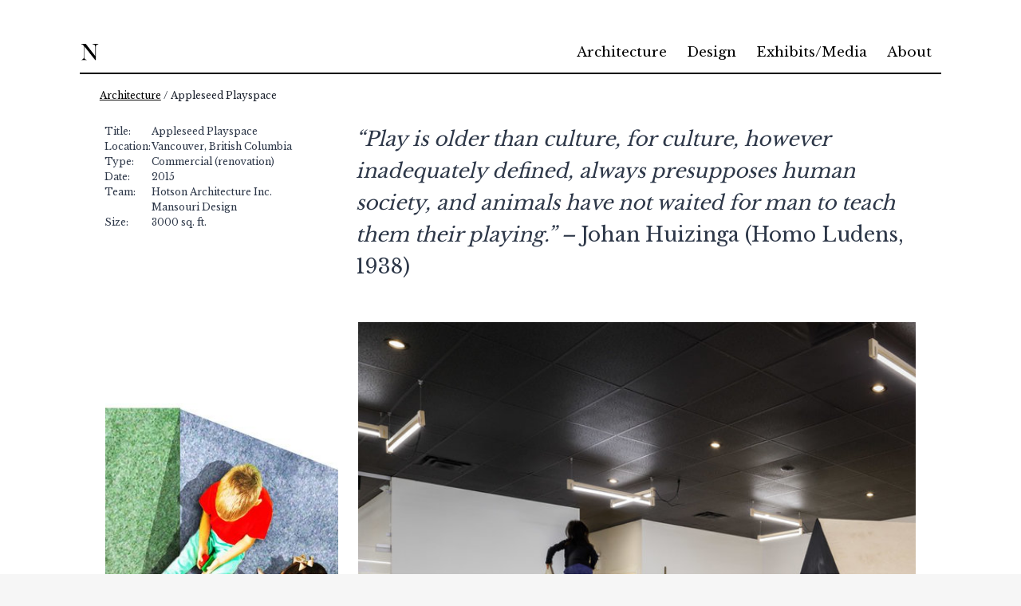

--- FILE ---
content_type: text/html; charset=UTF-8
request_url: https://nonument.com/architecture/appleseed-playspace/
body_size: 17877
content:
<!doctype html>
<html lang="en-US" class="no-js" itemtype="https://schema.org/WebPage" itemscope>
<head>
	<meta charset="UTF-8">
	<meta name="viewport" content="width=device-width, initial-scale=1, minimum-scale=1">
	<title>Appleseed Playspace &#8211; Nonument</title>
<meta name='robots' content='max-image-preview:large' />
<link rel="alternate" type="application/rss+xml" title="Nonument &raquo; Feed" href="https://nonument.com/feed/" />
<link rel="alternate" type="application/rss+xml" title="Nonument &raquo; Comments Feed" href="https://nonument.com/comments/feed/" />
			<script>document.documentElement.classList.remove( 'no-js' );</script>
			<link rel="alternate" title="oEmbed (JSON)" type="application/json+oembed" href="https://nonument.com/wp-json/oembed/1.0/embed?url=https%3A%2F%2Fnonument.com%2Farchitecture%2Fappleseed-playspace%2F" />
<link rel="alternate" title="oEmbed (XML)" type="text/xml+oembed" href="https://nonument.com/wp-json/oembed/1.0/embed?url=https%3A%2F%2Fnonument.com%2Farchitecture%2Fappleseed-playspace%2F&#038;format=xml" />
<style id='wp-img-auto-sizes-contain-inline-css'>
img:is([sizes=auto i],[sizes^="auto," i]){contain-intrinsic-size:3000px 1500px}
/*# sourceURL=wp-img-auto-sizes-contain-inline-css */
</style>
<link rel='stylesheet' id='kadence-blocks-rowlayout-css' href='https://nonument.com/wp-content/plugins/kadence-blocks/dist/style-blocks-rowlayout.css?ver=3.2.34' media='all' />
<link rel='stylesheet' id='kadence-blocks-column-css' href='https://nonument.com/wp-content/plugins/kadence-blocks/dist/style-blocks-column.css?ver=3.2.34' media='all' />
<style id='kadence-blocks-advancedheading-inline-css'>
.wp-block-kadence-advancedheading mark{background:transparent;border-style:solid;border-width:0}.wp-block-kadence-advancedheading mark.kt-highlight{color:#f76a0c;}.kb-adv-heading-icon{display: inline-flex;justify-content: center;align-items: center;}.single-content .kadence-advanced-heading-wrapper h1, .single-content .kadence-advanced-heading-wrapper h2, .single-content .kadence-advanced-heading-wrapper h3, .single-content .kadence-advanced-heading-wrapper h4, .single-content .kadence-advanced-heading-wrapper h5, .single-content .kadence-advanced-heading-wrapper h6 {margin: 1.5em 0 .5em;}.single-content .kadence-advanced-heading-wrapper+* { margin-top:0;}
/*# sourceURL=kadence-blocks-advancedheading-inline-css */
</style>
<style id='wp-emoji-styles-inline-css'>

	img.wp-smiley, img.emoji {
		display: inline !important;
		border: none !important;
		box-shadow: none !important;
		height: 1em !important;
		width: 1em !important;
		margin: 0 0.07em !important;
		vertical-align: -0.1em !important;
		background: none !important;
		padding: 0 !important;
	}
/*# sourceURL=wp-emoji-styles-inline-css */
</style>
<style id='wp-block-library-inline-css'>
:root{--wp-block-synced-color:#7a00df;--wp-block-synced-color--rgb:122,0,223;--wp-bound-block-color:var(--wp-block-synced-color);--wp-editor-canvas-background:#ddd;--wp-admin-theme-color:#007cba;--wp-admin-theme-color--rgb:0,124,186;--wp-admin-theme-color-darker-10:#006ba1;--wp-admin-theme-color-darker-10--rgb:0,107,160.5;--wp-admin-theme-color-darker-20:#005a87;--wp-admin-theme-color-darker-20--rgb:0,90,135;--wp-admin-border-width-focus:2px}@media (min-resolution:192dpi){:root{--wp-admin-border-width-focus:1.5px}}.wp-element-button{cursor:pointer}:root .has-very-light-gray-background-color{background-color:#eee}:root .has-very-dark-gray-background-color{background-color:#313131}:root .has-very-light-gray-color{color:#eee}:root .has-very-dark-gray-color{color:#313131}:root .has-vivid-green-cyan-to-vivid-cyan-blue-gradient-background{background:linear-gradient(135deg,#00d084,#0693e3)}:root .has-purple-crush-gradient-background{background:linear-gradient(135deg,#34e2e4,#4721fb 50%,#ab1dfe)}:root .has-hazy-dawn-gradient-background{background:linear-gradient(135deg,#faaca8,#dad0ec)}:root .has-subdued-olive-gradient-background{background:linear-gradient(135deg,#fafae1,#67a671)}:root .has-atomic-cream-gradient-background{background:linear-gradient(135deg,#fdd79a,#004a59)}:root .has-nightshade-gradient-background{background:linear-gradient(135deg,#330968,#31cdcf)}:root .has-midnight-gradient-background{background:linear-gradient(135deg,#020381,#2874fc)}:root{--wp--preset--font-size--normal:16px;--wp--preset--font-size--huge:42px}.has-regular-font-size{font-size:1em}.has-larger-font-size{font-size:2.625em}.has-normal-font-size{font-size:var(--wp--preset--font-size--normal)}.has-huge-font-size{font-size:var(--wp--preset--font-size--huge)}.has-text-align-center{text-align:center}.has-text-align-left{text-align:left}.has-text-align-right{text-align:right}.has-fit-text{white-space:nowrap!important}#end-resizable-editor-section{display:none}.aligncenter{clear:both}.items-justified-left{justify-content:flex-start}.items-justified-center{justify-content:center}.items-justified-right{justify-content:flex-end}.items-justified-space-between{justify-content:space-between}.screen-reader-text{border:0;clip-path:inset(50%);height:1px;margin:-1px;overflow:hidden;padding:0;position:absolute;width:1px;word-wrap:normal!important}.screen-reader-text:focus{background-color:#ddd;clip-path:none;color:#444;display:block;font-size:1em;height:auto;left:5px;line-height:normal;padding:15px 23px 14px;text-decoration:none;top:5px;width:auto;z-index:100000}html :where(.has-border-color){border-style:solid}html :where([style*=border-top-color]){border-top-style:solid}html :where([style*=border-right-color]){border-right-style:solid}html :where([style*=border-bottom-color]){border-bottom-style:solid}html :where([style*=border-left-color]){border-left-style:solid}html :where([style*=border-width]){border-style:solid}html :where([style*=border-top-width]){border-top-style:solid}html :where([style*=border-right-width]){border-right-style:solid}html :where([style*=border-bottom-width]){border-bottom-style:solid}html :where([style*=border-left-width]){border-left-style:solid}html :where(img[class*=wp-image-]){height:auto;max-width:100%}:where(figure){margin:0 0 1em}html :where(.is-position-sticky){--wp-admin--admin-bar--position-offset:var(--wp-admin--admin-bar--height,0px)}@media screen and (max-width:600px){html :where(.is-position-sticky){--wp-admin--admin-bar--position-offset:0px}}

/*# sourceURL=wp-block-library-inline-css */
</style><style id='wp-block-paragraph-inline-css'>
.is-small-text{font-size:.875em}.is-regular-text{font-size:1em}.is-large-text{font-size:2.25em}.is-larger-text{font-size:3em}.has-drop-cap:not(:focus):first-letter{float:left;font-size:8.4em;font-style:normal;font-weight:100;line-height:.68;margin:.05em .1em 0 0;text-transform:uppercase}body.rtl .has-drop-cap:not(:focus):first-letter{float:none;margin-left:.1em}p.has-drop-cap.has-background{overflow:hidden}:root :where(p.has-background){padding:1.25em 2.375em}:where(p.has-text-color:not(.has-link-color)) a{color:inherit}p.has-text-align-left[style*="writing-mode:vertical-lr"],p.has-text-align-right[style*="writing-mode:vertical-rl"]{rotate:180deg}
/*# sourceURL=https://nonument.com/wp-includes/blocks/paragraph/style.min.css */
</style>
<style id='global-styles-inline-css'>
:root{--wp--preset--aspect-ratio--square: 1;--wp--preset--aspect-ratio--4-3: 4/3;--wp--preset--aspect-ratio--3-4: 3/4;--wp--preset--aspect-ratio--3-2: 3/2;--wp--preset--aspect-ratio--2-3: 2/3;--wp--preset--aspect-ratio--16-9: 16/9;--wp--preset--aspect-ratio--9-16: 9/16;--wp--preset--color--black: #000000;--wp--preset--color--cyan-bluish-gray: #abb8c3;--wp--preset--color--white: #ffffff;--wp--preset--color--pale-pink: #f78da7;--wp--preset--color--vivid-red: #cf2e2e;--wp--preset--color--luminous-vivid-orange: #ff6900;--wp--preset--color--luminous-vivid-amber: #fcb900;--wp--preset--color--light-green-cyan: #7bdcb5;--wp--preset--color--vivid-green-cyan: #00d084;--wp--preset--color--pale-cyan-blue: #8ed1fc;--wp--preset--color--vivid-cyan-blue: #0693e3;--wp--preset--color--vivid-purple: #9b51e0;--wp--preset--color--theme-palette-1: var(--global-palette1);--wp--preset--color--theme-palette-2: var(--global-palette2);--wp--preset--color--theme-palette-3: var(--global-palette3);--wp--preset--color--theme-palette-4: var(--global-palette4);--wp--preset--color--theme-palette-5: var(--global-palette5);--wp--preset--color--theme-palette-6: var(--global-palette6);--wp--preset--color--theme-palette-7: var(--global-palette7);--wp--preset--color--theme-palette-8: var(--global-palette8);--wp--preset--color--theme-palette-9: var(--global-palette9);--wp--preset--gradient--vivid-cyan-blue-to-vivid-purple: linear-gradient(135deg,rgb(6,147,227) 0%,rgb(155,81,224) 100%);--wp--preset--gradient--light-green-cyan-to-vivid-green-cyan: linear-gradient(135deg,rgb(122,220,180) 0%,rgb(0,208,130) 100%);--wp--preset--gradient--luminous-vivid-amber-to-luminous-vivid-orange: linear-gradient(135deg,rgb(252,185,0) 0%,rgb(255,105,0) 100%);--wp--preset--gradient--luminous-vivid-orange-to-vivid-red: linear-gradient(135deg,rgb(255,105,0) 0%,rgb(207,46,46) 100%);--wp--preset--gradient--very-light-gray-to-cyan-bluish-gray: linear-gradient(135deg,rgb(238,238,238) 0%,rgb(169,184,195) 100%);--wp--preset--gradient--cool-to-warm-spectrum: linear-gradient(135deg,rgb(74,234,220) 0%,rgb(151,120,209) 20%,rgb(207,42,186) 40%,rgb(238,44,130) 60%,rgb(251,105,98) 80%,rgb(254,248,76) 100%);--wp--preset--gradient--blush-light-purple: linear-gradient(135deg,rgb(255,206,236) 0%,rgb(152,150,240) 100%);--wp--preset--gradient--blush-bordeaux: linear-gradient(135deg,rgb(254,205,165) 0%,rgb(254,45,45) 50%,rgb(107,0,62) 100%);--wp--preset--gradient--luminous-dusk: linear-gradient(135deg,rgb(255,203,112) 0%,rgb(199,81,192) 50%,rgb(65,88,208) 100%);--wp--preset--gradient--pale-ocean: linear-gradient(135deg,rgb(255,245,203) 0%,rgb(182,227,212) 50%,rgb(51,167,181) 100%);--wp--preset--gradient--electric-grass: linear-gradient(135deg,rgb(202,248,128) 0%,rgb(113,206,126) 100%);--wp--preset--gradient--midnight: linear-gradient(135deg,rgb(2,3,129) 0%,rgb(40,116,252) 100%);--wp--preset--font-size--small: var(--global-font-size-small);--wp--preset--font-size--medium: var(--global-font-size-medium);--wp--preset--font-size--large: var(--global-font-size-large);--wp--preset--font-size--x-large: 42px;--wp--preset--font-size--larger: var(--global-font-size-larger);--wp--preset--font-size--xxlarge: var(--global-font-size-xxlarge);--wp--preset--spacing--20: 0.44rem;--wp--preset--spacing--30: 0.67rem;--wp--preset--spacing--40: 1rem;--wp--preset--spacing--50: 1.5rem;--wp--preset--spacing--60: 2.25rem;--wp--preset--spacing--70: 3.38rem;--wp--preset--spacing--80: 5.06rem;--wp--preset--shadow--natural: 6px 6px 9px rgba(0, 0, 0, 0.2);--wp--preset--shadow--deep: 12px 12px 50px rgba(0, 0, 0, 0.4);--wp--preset--shadow--sharp: 6px 6px 0px rgba(0, 0, 0, 0.2);--wp--preset--shadow--outlined: 6px 6px 0px -3px rgb(255, 255, 255), 6px 6px rgb(0, 0, 0);--wp--preset--shadow--crisp: 6px 6px 0px rgb(0, 0, 0);}:where(.is-layout-flex){gap: 0.5em;}:where(.is-layout-grid){gap: 0.5em;}body .is-layout-flex{display: flex;}.is-layout-flex{flex-wrap: wrap;align-items: center;}.is-layout-flex > :is(*, div){margin: 0;}body .is-layout-grid{display: grid;}.is-layout-grid > :is(*, div){margin: 0;}:where(.wp-block-columns.is-layout-flex){gap: 2em;}:where(.wp-block-columns.is-layout-grid){gap: 2em;}:where(.wp-block-post-template.is-layout-flex){gap: 1.25em;}:where(.wp-block-post-template.is-layout-grid){gap: 1.25em;}.has-black-color{color: var(--wp--preset--color--black) !important;}.has-cyan-bluish-gray-color{color: var(--wp--preset--color--cyan-bluish-gray) !important;}.has-white-color{color: var(--wp--preset--color--white) !important;}.has-pale-pink-color{color: var(--wp--preset--color--pale-pink) !important;}.has-vivid-red-color{color: var(--wp--preset--color--vivid-red) !important;}.has-luminous-vivid-orange-color{color: var(--wp--preset--color--luminous-vivid-orange) !important;}.has-luminous-vivid-amber-color{color: var(--wp--preset--color--luminous-vivid-amber) !important;}.has-light-green-cyan-color{color: var(--wp--preset--color--light-green-cyan) !important;}.has-vivid-green-cyan-color{color: var(--wp--preset--color--vivid-green-cyan) !important;}.has-pale-cyan-blue-color{color: var(--wp--preset--color--pale-cyan-blue) !important;}.has-vivid-cyan-blue-color{color: var(--wp--preset--color--vivid-cyan-blue) !important;}.has-vivid-purple-color{color: var(--wp--preset--color--vivid-purple) !important;}.has-black-background-color{background-color: var(--wp--preset--color--black) !important;}.has-cyan-bluish-gray-background-color{background-color: var(--wp--preset--color--cyan-bluish-gray) !important;}.has-white-background-color{background-color: var(--wp--preset--color--white) !important;}.has-pale-pink-background-color{background-color: var(--wp--preset--color--pale-pink) !important;}.has-vivid-red-background-color{background-color: var(--wp--preset--color--vivid-red) !important;}.has-luminous-vivid-orange-background-color{background-color: var(--wp--preset--color--luminous-vivid-orange) !important;}.has-luminous-vivid-amber-background-color{background-color: var(--wp--preset--color--luminous-vivid-amber) !important;}.has-light-green-cyan-background-color{background-color: var(--wp--preset--color--light-green-cyan) !important;}.has-vivid-green-cyan-background-color{background-color: var(--wp--preset--color--vivid-green-cyan) !important;}.has-pale-cyan-blue-background-color{background-color: var(--wp--preset--color--pale-cyan-blue) !important;}.has-vivid-cyan-blue-background-color{background-color: var(--wp--preset--color--vivid-cyan-blue) !important;}.has-vivid-purple-background-color{background-color: var(--wp--preset--color--vivid-purple) !important;}.has-black-border-color{border-color: var(--wp--preset--color--black) !important;}.has-cyan-bluish-gray-border-color{border-color: var(--wp--preset--color--cyan-bluish-gray) !important;}.has-white-border-color{border-color: var(--wp--preset--color--white) !important;}.has-pale-pink-border-color{border-color: var(--wp--preset--color--pale-pink) !important;}.has-vivid-red-border-color{border-color: var(--wp--preset--color--vivid-red) !important;}.has-luminous-vivid-orange-border-color{border-color: var(--wp--preset--color--luminous-vivid-orange) !important;}.has-luminous-vivid-amber-border-color{border-color: var(--wp--preset--color--luminous-vivid-amber) !important;}.has-light-green-cyan-border-color{border-color: var(--wp--preset--color--light-green-cyan) !important;}.has-vivid-green-cyan-border-color{border-color: var(--wp--preset--color--vivid-green-cyan) !important;}.has-pale-cyan-blue-border-color{border-color: var(--wp--preset--color--pale-cyan-blue) !important;}.has-vivid-cyan-blue-border-color{border-color: var(--wp--preset--color--vivid-cyan-blue) !important;}.has-vivid-purple-border-color{border-color: var(--wp--preset--color--vivid-purple) !important;}.has-vivid-cyan-blue-to-vivid-purple-gradient-background{background: var(--wp--preset--gradient--vivid-cyan-blue-to-vivid-purple) !important;}.has-light-green-cyan-to-vivid-green-cyan-gradient-background{background: var(--wp--preset--gradient--light-green-cyan-to-vivid-green-cyan) !important;}.has-luminous-vivid-amber-to-luminous-vivid-orange-gradient-background{background: var(--wp--preset--gradient--luminous-vivid-amber-to-luminous-vivid-orange) !important;}.has-luminous-vivid-orange-to-vivid-red-gradient-background{background: var(--wp--preset--gradient--luminous-vivid-orange-to-vivid-red) !important;}.has-very-light-gray-to-cyan-bluish-gray-gradient-background{background: var(--wp--preset--gradient--very-light-gray-to-cyan-bluish-gray) !important;}.has-cool-to-warm-spectrum-gradient-background{background: var(--wp--preset--gradient--cool-to-warm-spectrum) !important;}.has-blush-light-purple-gradient-background{background: var(--wp--preset--gradient--blush-light-purple) !important;}.has-blush-bordeaux-gradient-background{background: var(--wp--preset--gradient--blush-bordeaux) !important;}.has-luminous-dusk-gradient-background{background: var(--wp--preset--gradient--luminous-dusk) !important;}.has-pale-ocean-gradient-background{background: var(--wp--preset--gradient--pale-ocean) !important;}.has-electric-grass-gradient-background{background: var(--wp--preset--gradient--electric-grass) !important;}.has-midnight-gradient-background{background: var(--wp--preset--gradient--midnight) !important;}.has-small-font-size{font-size: var(--wp--preset--font-size--small) !important;}.has-medium-font-size{font-size: var(--wp--preset--font-size--medium) !important;}.has-large-font-size{font-size: var(--wp--preset--font-size--large) !important;}.has-x-large-font-size{font-size: var(--wp--preset--font-size--x-large) !important;}
/*# sourceURL=global-styles-inline-css */
</style>

<style id='classic-theme-styles-inline-css'>
/*! This file is auto-generated */
.wp-block-button__link{color:#fff;background-color:#32373c;border-radius:9999px;box-shadow:none;text-decoration:none;padding:calc(.667em + 2px) calc(1.333em + 2px);font-size:1.125em}.wp-block-file__button{background:#32373c;color:#fff;text-decoration:none}
/*# sourceURL=/wp-includes/css/classic-themes.min.css */
</style>
<link rel='stylesheet' id='kadence-global-css' href='https://nonument.com/wp-content/themes/kadence/assets/css/global.min.css?ver=1.2.3' media='all' />
<style id='kadence-global-inline-css'>
/* Kadence Base CSS */
:root{--global-palette1:#eae8de;--global-palette2:#000000;--global-palette3:#1A202C;--global-palette4:#2D3748;--global-palette5:#4A5568;--global-palette6:#718096;--global-palette7:#EDF2F7;--global-palette8:#F7FAFC;--global-palette9:#ffffff;--global-palette9rgb:255, 255, 255;--global-palette-highlight:var(--global-palette2);--global-palette-highlight-alt:var(--global-palette5);--global-palette-highlight-alt2:var(--global-palette9);--global-palette-btn-bg:var(--global-palette1);--global-palette-btn-bg-hover:var(--global-palette2);--global-palette-btn:var(--global-palette9);--global-palette-btn-hover:var(--global-palette9);--global-body-font-family:'Libre Baskerville', serif;--global-heading-font-family:'Libre Baskerville', serif;--global-primary-nav-font-family:var(--global-heading-font-family, inherit);--global-fallback-font:sans-serif;--global-display-fallback-font:sans-serif;--global-content-width:1290px;--global-content-narrow-width:842px;--global-content-edge-padding:1.5rem;--global-content-boxed-padding:2rem;--global-calc-content-width:calc(1290px - var(--global-content-edge-padding) - var(--global-content-edge-padding) );--wp--style--global--content-size:var(--global-calc-content-width);}.wp-site-blocks{--global-vw:calc( 100vw - ( 0.5 * var(--scrollbar-offset)));}body{background:#f6f6f6;}body, input, select, optgroup, textarea{font-style:normal;font-weight:normal;font-size:17px;line-height:1.6;font-family:var(--global-body-font-family);color:var(--global-palette4);}.content-bg, body.content-style-unboxed .site{background:var(--global-palette9);}h1,h2,h3,h4,h5,h6{font-family:var(--global-heading-font-family);}h1{font-weight:700;font-size:32px;line-height:1.5;color:var(--global-palette3);}h2{font-weight:700;font-size:28px;line-height:1.5;color:var(--global-palette3);}h3{font-weight:700;font-size:24px;line-height:1.5;color:var(--global-palette3);}h4{font-weight:700;font-size:22px;line-height:1.5;color:var(--global-palette4);}h5{font-weight:700;font-size:20px;line-height:1.5;color:var(--global-palette4);}h6{font-weight:700;font-size:18px;line-height:1.5;color:var(--global-palette5);}.entry-hero .kadence-breadcrumbs{max-width:1290px;}.site-container, .site-header-row-layout-contained, .site-footer-row-layout-contained, .entry-hero-layout-contained, .comments-area, .alignfull > .wp-block-cover__inner-container, .alignwide > .wp-block-cover__inner-container{max-width:var(--global-content-width);}.content-width-narrow .content-container.site-container, .content-width-narrow .hero-container.site-container{max-width:var(--global-content-narrow-width);}@media all and (min-width: 1520px){.wp-site-blocks .content-container  .alignwide{margin-left:-115px;margin-right:-115px;width:unset;max-width:unset;}}@media all and (min-width: 1102px){.content-width-narrow .wp-site-blocks .content-container .alignwide{margin-left:-130px;margin-right:-130px;width:unset;max-width:unset;}}.content-style-boxed .wp-site-blocks .entry-content .alignwide{margin-left:calc( -1 * var( --global-content-boxed-padding ) );margin-right:calc( -1 * var( --global-content-boxed-padding ) );}.content-area{margin-top:0rem;margin-bottom:0rem;}@media all and (max-width: 1024px){.content-area{margin-top:3rem;margin-bottom:3rem;}}@media all and (max-width: 767px){.content-area{margin-top:2rem;margin-bottom:2rem;}}@media all and (max-width: 1024px){:root{--global-content-boxed-padding:2rem;}}@media all and (max-width: 767px){:root{--global-content-boxed-padding:1.5rem;}}.entry-content-wrap{padding:2rem;}@media all and (max-width: 1024px){.entry-content-wrap{padding:2rem;}}@media all and (max-width: 767px){.entry-content-wrap{padding:1.5rem;}}.entry.single-entry{box-shadow:0px 15px 15px -10px rgba(0,0,0,0.05);}.entry.loop-entry{box-shadow:0px 15px 15px -10px rgba(0,0,0,0.05);}.loop-entry .entry-content-wrap{padding:2rem;}@media all and (max-width: 1024px){.loop-entry .entry-content-wrap{padding:2rem;}}@media all and (max-width: 767px){.loop-entry .entry-content-wrap{padding:1.5rem;}}button, .button, .wp-block-button__link, input[type="button"], input[type="reset"], input[type="submit"], .fl-button, .elementor-button-wrapper .elementor-button{box-shadow:0px 0px 0px -7px rgba(0,0,0,0);}button:hover, button:focus, button:active, .button:hover, .button:focus, .button:active, .wp-block-button__link:hover, .wp-block-button__link:focus, .wp-block-button__link:active, input[type="button"]:hover, input[type="button"]:focus, input[type="button"]:active, input[type="reset"]:hover, input[type="reset"]:focus, input[type="reset"]:active, input[type="submit"]:hover, input[type="submit"]:focus, input[type="submit"]:active, .elementor-button-wrapper .elementor-button:hover, .elementor-button-wrapper .elementor-button:focus, .elementor-button-wrapper .elementor-button:active{box-shadow:0px 15px 25px -7px rgba(0,0,0,0.1);}.kb-button.kb-btn-global-outline.kb-btn-global-inherit{padding-top:calc(px - 2px);padding-right:calc(px - 2px);padding-bottom:calc(px - 2px);padding-left:calc(px - 2px);}@media all and (min-width: 1025px){.transparent-header .entry-hero .entry-hero-container-inner{padding-top:71px;}}@media all and (max-width: 1024px){.mobile-transparent-header .entry-hero .entry-hero-container-inner{padding-top:71px;}}@media all and (max-width: 767px){.mobile-transparent-header .entry-hero .entry-hero-container-inner{padding-top:71px;}}.entry-hero.page-hero-section .entry-header{min-height:200px;}
/* Kadence Header CSS */
@media all and (max-width: 1024px){.mobile-transparent-header #masthead{position:absolute;left:0px;right:0px;z-index:100;}.kadence-scrollbar-fixer.mobile-transparent-header #masthead{right:var(--scrollbar-offset,0);}.mobile-transparent-header #masthead, .mobile-transparent-header .site-top-header-wrap .site-header-row-container-inner, .mobile-transparent-header .site-main-header-wrap .site-header-row-container-inner, .mobile-transparent-header .site-bottom-header-wrap .site-header-row-container-inner{background:transparent;}.site-header-row-tablet-layout-fullwidth, .site-header-row-tablet-layout-standard{padding:0px;}}@media all and (min-width: 1025px){.transparent-header #masthead{position:absolute;left:0px;right:0px;z-index:100;}.transparent-header.kadence-scrollbar-fixer #masthead{right:var(--scrollbar-offset,0);}.transparent-header #masthead, .transparent-header .site-top-header-wrap .site-header-row-container-inner, .transparent-header .site-main-header-wrap .site-header-row-container-inner, .transparent-header .site-bottom-header-wrap .site-header-row-container-inner{background:transparent;}}.site-branding a.brand img{max-width:24px;}.site-branding a.brand img.svg-logo-image{width:24px;}.site-branding{padding:0px 0px 00px 0px;}#masthead, #masthead .kadence-sticky-header.item-is-fixed:not(.item-at-start):not(.site-header-row-container):not(.site-main-header-wrap), #masthead .kadence-sticky-header.item-is-fixed:not(.item-at-start) > .site-header-row-container-inner{background:#ffffff;}.site-main-header-inner-wrap{min-height:71px;}.site-main-header-wrap .site-header-row-container-inner>.site-container{padding:0px 0px 0px 0px;}@media all and (max-width: 767px){.site-main-header-wrap .site-header-row-container-inner>.site-container{padding:0px 25px 0px 25px;}}.header-navigation[class*="header-navigation-style-underline"] .header-menu-container.primary-menu-container>ul>li>a:after{width:calc( 100% - 1.47em);}.main-navigation .primary-menu-container > ul > li.menu-item > a{padding-left:calc(1.47em / 2);padding-right:calc(1.47em / 2);padding-top:0.6em;padding-bottom:0.6em;color:var(--global-palette2);}.main-navigation .primary-menu-container > ul > li.menu-item .dropdown-nav-special-toggle{right:calc(1.47em / 2);}.main-navigation .primary-menu-container > ul li.menu-item > a{font-style:normal;font-weight:400;font-family:var(--global-primary-nav-font-family);}.main-navigation .primary-menu-container > ul > li.menu-item > a:hover{color:var(--global-palette2);}.main-navigation .primary-menu-container > ul > li.menu-item.current-menu-item > a{color:var(--global-palette3);}.header-navigation .header-menu-container ul ul.sub-menu, .header-navigation .header-menu-container ul ul.submenu{background:var(--global-palette3);box-shadow:0px 2px 13px 0px rgba(0,0,0,0.1);}.header-navigation .header-menu-container ul ul li.menu-item, .header-menu-container ul.menu > li.kadence-menu-mega-enabled > ul > li.menu-item > a{border-bottom:1px solid rgba(255,255,255,0.1);}.header-navigation .header-menu-container ul ul li.menu-item > a{width:200px;padding-top:1em;padding-bottom:1em;color:var(--global-palette8);font-size:12px;}.header-navigation .header-menu-container ul ul li.menu-item > a:hover{color:var(--global-palette9);background:var(--global-palette4);}.header-navigation .header-menu-container ul ul li.menu-item.current-menu-item > a{color:var(--global-palette9);background:var(--global-palette4);}.mobile-toggle-open-container .menu-toggle-open, .mobile-toggle-open-container .menu-toggle-open:focus{color:var(--global-palette5);padding:0.4em 0.6em 0.4em 0.6em;font-size:14px;}.mobile-toggle-open-container .menu-toggle-open.menu-toggle-style-bordered{border:1px solid currentColor;}.mobile-toggle-open-container .menu-toggle-open .menu-toggle-icon{font-size:30px;}.mobile-toggle-open-container .menu-toggle-open:hover, .mobile-toggle-open-container .menu-toggle-open:focus-visible{color:var(--global-palette-highlight);}.mobile-navigation ul li{font-size:14px;}.mobile-navigation ul li a{padding-top:1em;padding-bottom:1em;}.mobile-navigation ul li > a, .mobile-navigation ul li.menu-item-has-children > .drawer-nav-drop-wrap{color:var(--global-palette8);}.mobile-navigation ul li.current-menu-item > a, .mobile-navigation ul li.current-menu-item.menu-item-has-children > .drawer-nav-drop-wrap{color:var(--global-palette-highlight);}.mobile-navigation ul li.menu-item-has-children .drawer-nav-drop-wrap, .mobile-navigation ul li:not(.menu-item-has-children) a{border-bottom:1px solid rgba(255,255,255,0.1);}.mobile-navigation:not(.drawer-navigation-parent-toggle-true) ul li.menu-item-has-children .drawer-nav-drop-wrap button{border-left:1px solid rgba(255,255,255,0.1);}#mobile-drawer .drawer-header .drawer-toggle{padding:0.6em 0.15em 0.6em 0.15em;font-size:24px;}
/* Kadence Footer CSS */
.site-middle-footer-inner-wrap{padding-top:0px;padding-bottom:10px;grid-column-gap:0px;grid-row-gap:0px;}.site-middle-footer-inner-wrap .widget{margin-bottom:0px;}.site-middle-footer-inner-wrap .site-footer-section:not(:last-child):after{right:calc(-0px / 2);}.site-bottom-footer-inner-wrap{min-height:10px;padding-top:30px;padding-bottom:19px;grid-column-gap:30px;}.site-bottom-footer-inner-wrap .widget{margin-bottom:30px;}.site-bottom-footer-inner-wrap .site-footer-section:not(:last-child):after{right:calc(-30px / 2);}.footer-social-wrap .footer-social-inner-wrap{font-size:1.1em;gap:0em;}.site-footer .site-footer-wrap .site-footer-section .footer-social-wrap .footer-social-inner-wrap .social-button{color:var(--global-palette2);border:2px none transparent;border-radius:0px;}.site-footer .site-footer-wrap .site-footer-section .footer-social-wrap .footer-social-inner-wrap .social-button:hover{color:var(--global-palette2);}#colophon .footer-html{font-style:normal;font-size:10px;color:var(--global-palette2);margin:0px 0px 0px 0px;}
/* Kadence Pro Header CSS */
.header-navigation-dropdown-direction-left ul ul.submenu, .header-navigation-dropdown-direction-left ul ul.sub-menu{right:0px;left:auto;}.rtl .header-navigation-dropdown-direction-right ul ul.submenu, .rtl .header-navigation-dropdown-direction-right ul ul.sub-menu{left:0px;right:auto;}.header-account-button .nav-drop-title-wrap > .kadence-svg-iconset, .header-account-button > .kadence-svg-iconset{font-size:1.2em;}.site-header-item .header-account-button .nav-drop-title-wrap, .site-header-item .header-account-wrap > .header-account-button{display:flex;align-items:center;}.header-account-style-icon_label .header-account-label{padding-left:5px;}.header-account-style-label_icon .header-account-label{padding-right:5px;}.site-header-item .header-account-wrap .header-account-button{text-decoration:none;box-shadow:none;color:inherit;background:transparent;padding:0.6em 0em 0.6em 0em;}.header-mobile-account-wrap .header-account-button .nav-drop-title-wrap > .kadence-svg-iconset, .header-mobile-account-wrap .header-account-button > .kadence-svg-iconset{font-size:1.2em;}.header-mobile-account-wrap .header-account-button .nav-drop-title-wrap, .header-mobile-account-wrap > .header-account-button{display:flex;align-items:center;}.header-mobile-account-wrap.header-account-style-icon_label .header-account-label{padding-left:5px;}.header-mobile-account-wrap.header-account-style-label_icon .header-account-label{padding-right:5px;}.header-mobile-account-wrap .header-account-button{text-decoration:none;box-shadow:none;color:inherit;background:transparent;padding:0.6em 0em 0.6em 0em;}#login-drawer .drawer-inner .drawer-content{display:flex;justify-content:center;align-items:center;position:absolute;top:0px;bottom:0px;left:0px;right:0px;padding:0px;}#loginform p label{display:block;}#login-drawer #loginform{width:100%;}#login-drawer #loginform input{width:100%;}#login-drawer #loginform input[type="checkbox"]{width:auto;}#login-drawer .drawer-inner .drawer-header{position:relative;z-index:100;}#login-drawer .drawer-content_inner.widget_login_form_inner{padding:2em;width:100%;max-width:350px;border-radius:.25rem;background:var(--global-palette9);color:var(--global-palette4);}#login-drawer .lost_password a{color:var(--global-palette6);}#login-drawer .lost_password, #login-drawer .register-field{text-align:center;}#login-drawer .widget_login_form_inner p{margin-top:1.2em;margin-bottom:0em;}#login-drawer .widget_login_form_inner p:first-child{margin-top:0em;}#login-drawer .widget_login_form_inner label{margin-bottom:0.5em;}#login-drawer hr.register-divider{margin:1.2em 0;border-width:1px;}#login-drawer .register-field{font-size:90%;}@media all and (min-width: 1025px){#login-drawer hr.register-divider.hide-desktop{display:none;}#login-drawer p.register-field.hide-desktop{display:none;}}@media all and (max-width: 1024px){#login-drawer hr.register-divider.hide-mobile{display:none;}#login-drawer p.register-field.hide-mobile{display:none;}}@media all and (max-width: 767px){#login-drawer hr.register-divider.hide-mobile{display:none;}#login-drawer p.register-field.hide-mobile{display:none;}}.tertiary-navigation .tertiary-menu-container > ul > li.menu-item > a{padding-left:calc(1.2em / 2);padding-right:calc(1.2em / 2);padding-top:0.6em;padding-bottom:0.6em;color:var(--global-palette5);}.tertiary-navigation .tertiary-menu-container > ul > li.menu-item > a:hover{color:var(--global-palette-highlight);}.tertiary-navigation .tertiary-menu-container > ul > li.menu-item.current-menu-item > a{color:var(--global-palette3);}.header-navigation[class*="header-navigation-style-underline"] .header-menu-container.tertiary-menu-container>ul>li>a:after{width:calc( 100% - 1.2em);}.quaternary-navigation .quaternary-menu-container > ul > li.menu-item > a{padding-left:calc(1.2em / 2);padding-right:calc(1.2em / 2);padding-top:0.6em;padding-bottom:0.6em;color:var(--global-palette5);}.quaternary-navigation .quaternary-menu-container > ul > li.menu-item > a:hover{color:var(--global-palette-highlight);}.quaternary-navigation .quaternary-menu-container > ul > li.menu-item.current-menu-item > a{color:var(--global-palette3);}.header-navigation[class*="header-navigation-style-underline"] .header-menu-container.quaternary-menu-container>ul>li>a:after{width:calc( 100% - 1.2em);}#main-header .header-divider{border-right:1px solid var(--global-palette6);height:50%;}#main-header .header-divider2{border-right:1px solid var(--global-palette6);height:50%;}#main-header .header-divider3{border-right:1px solid var(--global-palette6);height:50%;}#mobile-header .header-mobile-divider, #mobile-drawer .header-mobile-divider{border-right:1px solid var(--global-palette6);height:50%;}#mobile-drawer .header-mobile-divider{border-top:1px solid var(--global-palette6);width:50%;}#mobile-header .header-mobile-divider2{border-right:1px solid var(--global-palette6);height:50%;}#mobile-drawer .header-mobile-divider2{border-top:1px solid var(--global-palette6);width:50%;}.header-item-search-bar form ::-webkit-input-placeholder{color:currentColor;opacity:0.5;}.header-item-search-bar form ::placeholder{color:currentColor;opacity:0.5;}.header-search-bar form{max-width:100%;width:240px;}.header-mobile-search-bar form{max-width:calc(100vw - var(--global-sm-spacing) - var(--global-sm-spacing));width:240px;}.header-widget-lstyle-normal .header-widget-area-inner a:not(.button){text-decoration:underline;}.element-contact-inner-wrap{display:flex;flex-wrap:wrap;align-items:center;margin-top:-0.6em;margin-left:calc(-0.6em / 2);margin-right:calc(-0.6em / 2);}.element-contact-inner-wrap .header-contact-item{display:inline-flex;flex-wrap:wrap;align-items:center;margin-top:0.6em;margin-left:calc(0.6em / 2);margin-right:calc(0.6em / 2);}.element-contact-inner-wrap .header-contact-item .kadence-svg-iconset{font-size:1em;}.header-contact-item img{display:inline-block;}.header-contact-item .contact-label{margin-left:0.3em;}.rtl .header-contact-item .contact-label{margin-right:0.3em;margin-left:0px;}.header-mobile-contact-wrap .element-contact-inner-wrap{display:flex;flex-wrap:wrap;align-items:center;margin-top:-0.6em;margin-left:calc(-0.6em / 2);margin-right:calc(-0.6em / 2);}.header-mobile-contact-wrap .element-contact-inner-wrap .header-contact-item{display:inline-flex;flex-wrap:wrap;align-items:center;margin-top:0.6em;margin-left:calc(0.6em / 2);margin-right:calc(0.6em / 2);}.header-mobile-contact-wrap .element-contact-inner-wrap .header-contact-item .kadence-svg-iconset{font-size:1em;}#main-header .header-button2{border:2px none transparent;box-shadow:0px 0px 0px -7px rgba(0,0,0,0);}#main-header .header-button2:hover{box-shadow:0px 15px 25px -7px rgba(0,0,0,0.1);}.mobile-header-button2-wrap .mobile-header-button-inner-wrap .mobile-header-button2{border:2px none transparent;box-shadow:0px 0px 0px -7px rgba(0,0,0,0);}.mobile-header-button2-wrap .mobile-header-button-inner-wrap .mobile-header-button2:hover{box-shadow:0px 15px 25px -7px rgba(0,0,0,0.1);}#widget-drawer.popup-drawer-layout-fullwidth .drawer-content .header-widget2, #widget-drawer.popup-drawer-layout-sidepanel .drawer-inner{max-width:400px;}#widget-drawer.popup-drawer-layout-fullwidth .drawer-content .header-widget2{margin:0 auto;}.widget-toggle-open{display:flex;align-items:center;background:transparent;box-shadow:none;}.widget-toggle-open:hover, .widget-toggle-open:focus{border-color:currentColor;background:transparent;box-shadow:none;}.widget-toggle-open .widget-toggle-icon{display:flex;}.widget-toggle-open .widget-toggle-label{padding-right:5px;}.rtl .widget-toggle-open .widget-toggle-label{padding-left:5px;padding-right:0px;}.widget-toggle-open .widget-toggle-label:empty, .rtl .widget-toggle-open .widget-toggle-label:empty{padding-right:0px;padding-left:0px;}.widget-toggle-open-container .widget-toggle-open{color:var(--global-palette5);padding:0.4em 0.6em 0.4em 0.6em;font-size:14px;}.widget-toggle-open-container .widget-toggle-open.widget-toggle-style-bordered{border:1px solid currentColor;}.widget-toggle-open-container .widget-toggle-open .widget-toggle-icon{font-size:20px;}.widget-toggle-open-container .widget-toggle-open:hover, .widget-toggle-open-container .widget-toggle-open:focus{color:var(--global-palette-highlight);}#widget-drawer .header-widget-2style-normal a:not(.button){text-decoration:underline;}#widget-drawer .header-widget-2style-plain a:not(.button){text-decoration:none;}#widget-drawer .header-widget2 .widget-title{color:var(--global-palette9);}#widget-drawer .header-widget2{color:var(--global-palette8);}#widget-drawer .header-widget2 a:not(.button), #widget-drawer .header-widget2 .drawer-sub-toggle{color:var(--global-palette8);}#widget-drawer .header-widget2 a:not(.button):hover, #widget-drawer .header-widget2 .drawer-sub-toggle:hover{color:var(--global-palette9);}#mobile-secondary-site-navigation ul li{font-size:14px;}#mobile-secondary-site-navigation ul li a{padding-top:1em;padding-bottom:1em;}#mobile-secondary-site-navigation ul li > a, #mobile-secondary-site-navigation ul li.menu-item-has-children > .drawer-nav-drop-wrap{color:var(--global-palette8);}#mobile-secondary-site-navigation ul li.current-menu-item > a, #mobile-secondary-site-navigation ul li.current-menu-item.menu-item-has-children > .drawer-nav-drop-wrap{color:var(--global-palette-highlight);}#mobile-secondary-site-navigation ul li.menu-item-has-children .drawer-nav-drop-wrap, #mobile-secondary-site-navigation ul li:not(.menu-item-has-children) a{border-bottom:1px solid rgba(255,255,255,0.1);}#mobile-secondary-site-navigation:not(.drawer-navigation-parent-toggle-true) ul li.menu-item-has-children .drawer-nav-drop-wrap button{border-left:1px solid rgba(255,255,255,0.1);}
/*# sourceURL=kadence-global-inline-css */
</style>
<link rel='stylesheet' id='kadence-header-css' href='https://nonument.com/wp-content/themes/kadence/assets/css/header.min.css?ver=1.2.3' media='all' />
<link rel='stylesheet' id='kadence-content-css' href='https://nonument.com/wp-content/themes/kadence/assets/css/content.min.css?ver=1.2.3' media='all' />
<link rel='stylesheet' id='kadence-footer-css' href='https://nonument.com/wp-content/themes/kadence/assets/css/footer.min.css?ver=1.2.3' media='all' />
<link rel='stylesheet' id='menu-addons-css' href='https://nonument.com/wp-content/plugins/kadence-pro/dist/mega-menu/menu-addon.css?ver=1.0.20' media='all' />
<link rel='stylesheet' id='kadence-blocks-advancedgallery-css' href='https://nonument.com/wp-content/plugins/kadence-blocks/dist/style-blocks-advancedgallery.css?ver=3.2.34' media='all' />
<style id='kadence-blocks-global-variables-inline-css'>
:root {--global-kb-font-size-sm:clamp(0.8rem, 0.73rem + 0.217vw, 0.9rem);--global-kb-font-size-md:clamp(1.1rem, 0.995rem + 0.326vw, 1.25rem);--global-kb-font-size-lg:clamp(1.75rem, 1.576rem + 0.543vw, 2rem);--global-kb-font-size-xl:clamp(2.25rem, 1.728rem + 1.63vw, 3rem);--global-kb-font-size-xxl:clamp(2.5rem, 1.456rem + 3.26vw, 4rem);--global-kb-font-size-xxxl:clamp(2.75rem, 0.489rem + 7.065vw, 6rem);}
/*# sourceURL=kadence-blocks-global-variables-inline-css */
</style>
<style id='kadence_blocks_css-inline-css'>
.kb-row-layout-wrap.wp-block-kadence-rowlayout.kb-row-layout-id1113_1488cd-bb{margin-top:5px;margin-bottom:-25px;}.kb-row-layout-id1113_1488cd-bb > .kt-row-column-wrap{padding-left:5%;grid-template-columns:minmax(0, 1fr);}.kb-row-layout-id1113_1488cd-bb{z-index:2000;position:relative;}@media all and (max-width: 767px){.kb-row-layout-id1113_1488cd-bb > .kt-row-column-wrap{grid-template-columns:minmax(0, 1fr);}}.kadence-column1113_ab47a1-43 > .kt-inside-inner-col{column-gap:var(--global-kb-gap-sm, 1rem);}.kadence-column1113_ab47a1-43 > .kt-inside-inner-col{flex-direction:column;}.kadence-column1113_ab47a1-43 > .kt-inside-inner-col > .aligncenter{width:100%;}@media all and (max-width: 1024px){.kadence-column1113_ab47a1-43 > .kt-inside-inner-col{flex-direction:column;}}@media all and (max-width: 767px){.kadence-column1113_ab47a1-43 > .kt-inside-inner-col{flex-direction:column;}}.wp-block-kadence-advancedheading.kt-adv-heading1113_af4d13-12, .wp-block-kadence-advancedheading.kt-adv-heading1113_af4d13-12[data-kb-block="kb-adv-heading1113_af4d13-12"]{padding-bottom:0%;margin-bottom:0%;margin-left:5%;font-size:12px;}.kb-row-layout-id191_a3b7c5-6e > .kt-row-column-wrap{row-gap:var(--global-kb-gap-none, 0rem );padding-top:4%;padding-right:9%;padding-bottom:0%;padding-left:9%;grid-template-columns:minmax(0, calc(30% - ((var(--kb-default-row-gutter, var(--global-row-gutter-md, 2rem)) * 1 )/2))) minmax(0, calc(70% - ((var(--kb-default-row-gutter, var(--global-row-gutter-md, 2rem)) * 1 )/2)));}@media all and (min-width: 768px) and (max-width: 1024px){.kb-row-layout-id191_a3b7c5-6e{display:none !important;}}@media all and (max-width: 767px){.kb-row-layout-id191_a3b7c5-6e > .kt-row-column-wrap{grid-template-columns:minmax(0, 1fr);}.kb-row-layout-id191_a3b7c5-6e{display:none !important;}}.kadence-column191_bde4c6-23 > .kt-inside-inner-col{display:flex;}.kadence-column191_bde4c6-23 > .kt-inside-inner-col{column-gap:var(--global-kb-gap-sm, 1rem);}.kadence-column191_bde4c6-23 > .kt-inside-inner-col{flex-direction:column;justify-content:flex-start;}.kadence-column191_bde4c6-23 > .kt-inside-inner-col > .aligncenter{width:100%;}.kt-row-column-wrap > .kadence-column191_bde4c6-23{align-self:flex-start;}.kt-inner-column-height-full:not(.kt-has-1-columns) > .wp-block-kadence-column.kadence-column191_bde4c6-23{align-self:auto;}.kt-inner-column-height-full:not(.kt-has-1-columns) > .wp-block-kadence-column.kadence-column191_bde4c6-23 > .kt-inside-inner-col{flex-direction:column;justify-content:flex-start;}.kadence-column191_bde4c6-23{z-index:8;position:relative;}@media all and (max-width: 1024px){.kadence-column191_bde4c6-23 > .kt-inside-inner-col{flex-direction:column;}}@media all and (max-width: 767px){.kadence-column191_bde4c6-23 > .kt-inside-inner-col{flex-direction:column;}}.kb-row-layout-id191_f92324-88 > .kt-row-column-wrap{column-gap:var(--global-kb-gap-none, 0rem );row-gap:var(--global-kb-gap-none, 0rem );padding-top:0px;padding-right:0px;padding-bottom:0px;padding-left:0px;grid-template-columns:minmax(0, calc(25% - ((var(--global-kb-gap-none, 0rem ) * 1 )/2))) minmax(0, calc(75% - ((var(--global-kb-gap-none, 0rem ) * 1 )/2)));}.kb-row-layout-id191_f92324-88{border-bottom:0px solid var(--global-palette2, #2B6CB0);}@media all and (max-width: 1024px){.kb-row-layout-id191_f92324-88{border-bottom:0px solid var(--global-palette2, #2B6CB0);}}@media all and (max-width: 767px){.kb-row-layout-id191_f92324-88 > .kt-row-column-wrap{grid-template-columns:minmax(0, 1fr);}.kb-row-layout-id191_f92324-88{border-bottom:0px solid var(--global-palette2, #2B6CB0);}}.kadence-column191_a83204-59 > .kt-inside-inner-col{padding-left:var(--global-kb-spacing-xs, 1rem);}.kadence-column191_a83204-59 > .kt-inside-inner-col{column-gap:var(--global-kb-gap-sm, 1rem);}.kadence-column191_a83204-59 > .kt-inside-inner-col{flex-direction:column;}.kadence-column191_a83204-59 > .kt-inside-inner-col > .aligncenter{width:100%;}@media all and (max-width: 1024px){.kadence-column191_a83204-59 > .kt-inside-inner-col{flex-direction:column;}}@media all and (max-width: 767px){.kadence-column191_a83204-59 > .kt-inside-inner-col{flex-direction:column;}}.kadence-column191_721e55-db > .kt-inside-inner-col{padding-right:20%;}.kadence-column191_721e55-db > .kt-inside-inner-col{column-gap:var(--global-kb-gap-sm, 1rem);}.kadence-column191_721e55-db > .kt-inside-inner-col{flex-direction:column;}.kadence-column191_721e55-db > .kt-inside-inner-col > .aligncenter{width:100%;}@media all and (max-width: 1024px){.kadence-column191_721e55-db > .kt-inside-inner-col{flex-direction:column;}}@media all and (max-width: 767px){.kadence-column191_721e55-db > .kt-inside-inner-col{flex-direction:column;}}.kadence-column191_fb95c8-51 > .kt-inside-inner-col{column-gap:var(--global-kb-gap-sm, 1rem);}.kadence-column191_fb95c8-51 > .kt-inside-inner-col{flex-direction:column;}.kadence-column191_fb95c8-51 > .kt-inside-inner-col > .aligncenter{width:100%;}@media all and (max-width: 1024px){.kadence-column191_fb95c8-51 > .kt-inside-inner-col{flex-direction:column;}}@media all and (max-width: 767px){.kadence-column191_fb95c8-51 > .kt-inside-inner-col{flex-direction:column;}}.wp-block-kadence-advancedheading.kt-adv-heading191_81d66d-cd, .wp-block-kadence-advancedheading.kt-adv-heading191_81d66d-cd[data-kb-block="kb-adv-heading191_81d66d-cd"]{font-size:25px;}.kb-row-layout-id191_a7433c-08 > .kt-row-column-wrap{column-gap:var(--global-kb-gap-none, 0rem );padding-top:var( --global-kb-row-default-top, var(--global-kb-spacing-sm, 1.5rem) );padding-bottom:var( --global-kb-row-default-bottom, var(--global-kb-spacing-sm, 1.5rem) );grid-template-columns:minmax(0, 1fr);}@media all and (min-width: 1025px){.kb-row-layout-id191_a7433c-08{display:none !important;}}@media all and (max-width: 767px){.kb-row-layout-id191_a7433c-08 > .kt-row-column-wrap{grid-template-columns:minmax(0, 1fr);}}.kadence-column191_0ca7ac-d3 > .kt-inside-inner-col{column-gap:var(--global-kb-gap-sm, 1rem);}.kadence-column191_0ca7ac-d3 > .kt-inside-inner-col{flex-direction:column;}.kadence-column191_0ca7ac-d3 > .kt-inside-inner-col > .aligncenter{width:100%;}@media all and (max-width: 1024px){.kadence-column191_0ca7ac-d3 > .kt-inside-inner-col{flex-direction:column;}}@media all and (max-width: 767px){.kadence-column191_0ca7ac-d3 > .kt-inside-inner-col{flex-direction:column;}}.kb-row-layout-id191_d5beb5-b0 > .kt-row-column-wrap{column-gap:var(--global-kb-gap-none, 0rem );row-gap:var(--global-kb-gap-none, 0rem );padding-top:0px;padding-right:0px;padding-bottom:0px;padding-left:0px;grid-template-columns:minmax(0, calc(10% - ((var(--global-kb-gap-none, 0rem ) * 1 )/2))) minmax(0, calc(90% - ((var(--global-kb-gap-none, 0rem ) * 1 )/2)));}.kb-row-layout-id191_d5beb5-b0{border-bottom:0px solid var(--global-palette2, #2B6CB0);}@media all and (max-width: 1024px){.kb-row-layout-id191_d5beb5-b0 > .kt-row-column-wrap{grid-template-columns:minmax(0, 1fr) minmax(0, 2fr);}}@media all and (max-width: 1024px){.kb-row-layout-id191_d5beb5-b0{border-bottom:0px solid var(--global-palette2, #2B6CB0);}}@media all and (max-width: 767px){.kb-row-layout-id191_d5beb5-b0 > .kt-row-column-wrap{max-width:100%;margin-left:auto;margin-right:auto;grid-template-columns:minmax(0, 1fr) minmax(0, 2fr);}.kb-row-layout-id191_d5beb5-b0{border-bottom:0px solid var(--global-palette2, #2B6CB0);}}.kadence-column191_7c2df8-67 > .kt-inside-inner-col{padding-left:var(--global-kb-spacing-xs, 1rem);}.kadence-column191_7c2df8-67 > .kt-inside-inner-col{column-gap:var(--global-kb-gap-sm, 1rem);}.kadence-column191_7c2df8-67 > .kt-inside-inner-col{flex-direction:column;}.kadence-column191_7c2df8-67 > .kt-inside-inner-col > .aligncenter{width:100%;}@media all and (max-width: 1024px){.kadence-column191_7c2df8-67 > .kt-inside-inner-col{flex-direction:column;}}@media all and (max-width: 767px){.kadence-column191_7c2df8-67 > .kt-inside-inner-col{padding-left:0px;flex-direction:column;}}.wp-block-kadence-advancedheading.kt-adv-heading191_d4fa2c-f2, .wp-block-kadence-advancedheading.kt-adv-heading191_d4fa2c-f2[data-kb-block="kb-adv-heading191_d4fa2c-f2"]{font-size:13px;}@media all and (max-width: 767px){.wp-block-kadence-advancedheading.kt-adv-heading191_d4fa2c-f2, .wp-block-kadence-advancedheading.kt-adv-heading191_d4fa2c-f2[data-kb-block="kb-adv-heading191_d4fa2c-f2"]{font-size:10px;}}.kadence-column191_64d7b0-b0, .kt-inside-inner-col > .kadence-column191_64d7b0-b0:not(.specificity){margin-left:-50px;}.kadence-column191_64d7b0-b0 > .kt-inside-inner-col{padding-left:0%;}.kadence-column191_64d7b0-b0 > .kt-inside-inner-col{column-gap:var(--global-kb-gap-sm, 1rem);}.kadence-column191_64d7b0-b0 > .kt-inside-inner-col{flex-direction:column;}.kadence-column191_64d7b0-b0 > .kt-inside-inner-col > .aligncenter{width:100%;}@media all and (max-width: 1024px){.kadence-column191_64d7b0-b0 > .kt-inside-inner-col{flex-direction:column;}}@media all and (max-width: 767px){.kadence-column191_64d7b0-b0, .kt-inside-inner-col > .kadence-column191_64d7b0-b0:not(.specificity){margin-left:-10px;}.kadence-column191_64d7b0-b0 > .kt-inside-inner-col{padding-right:0%;flex-direction:column;}}.wp-block-kadence-advancedheading.kt-adv-heading191_40ffa6-50, .wp-block-kadence-advancedheading.kt-adv-heading191_40ffa6-50[data-kb-block="kb-adv-heading191_40ffa6-50"]{padding-right:0px;padding-left:0px;margin-right:0px;font-size:13px;}@media all and (max-width: 767px){.wp-block-kadence-advancedheading.kt-adv-heading191_40ffa6-50, .wp-block-kadence-advancedheading.kt-adv-heading191_40ffa6-50[data-kb-block="kb-adv-heading191_40ffa6-50"]{font-size:10px;}}.kadence-column191_2f0b02-76 > .kt-inside-inner-col{column-gap:var(--global-kb-gap-sm, 1rem);}.kadence-column191_2f0b02-76 > .kt-inside-inner-col{flex-direction:column;}.kadence-column191_2f0b02-76 > .kt-inside-inner-col > .aligncenter{width:100%;}@media all and (max-width: 1024px){.kadence-column191_2f0b02-76 > .kt-inside-inner-col{flex-direction:column;}}@media all and (max-width: 767px){.kadence-column191_2f0b02-76 > .kt-inside-inner-col{flex-direction:column;}}.wp-block-kadence-advancedheading.kt-adv-heading191_c79a59-48, .wp-block-kadence-advancedheading.kt-adv-heading191_c79a59-48[data-kb-block="kb-adv-heading191_c79a59-48"]{font-size:25px;}.kb-row-layout-id191_2e212a-a7 > .kt-row-column-wrap{padding-top:24px;padding-right:20px;padding-bottom:0px;padding-left:20px;grid-template-columns:minmax(0, 1fr);}@media all and (max-width: 767px){.kb-row-layout-id191_2e212a-a7 > .kt-row-column-wrap{grid-template-columns:minmax(0, 1fr);}}.kadence-column191_1e9adb-32 > .kt-inside-inner-col{column-gap:var(--global-kb-gap-sm, 1rem);}.kadence-column191_1e9adb-32 > .kt-inside-inner-col{flex-direction:column;}.kadence-column191_1e9adb-32 > .kt-inside-inner-col > .aligncenter{width:100%;}@media all and (max-width: 1024px){.kadence-column191_1e9adb-32 > .kt-inside-inner-col{flex-direction:column;}}@media all and (max-width: 767px){.kadence-column191_1e9adb-32 > .kt-inside-inner-col{flex-direction:column;}}.kb-row-layout-id191_d6a7d2-26 > .kt-row-column-wrap{column-gap:25px;padding-top:2%;padding-right:9%;padding-bottom:2%;padding-left:9%;grid-template-columns:minmax(0, calc(30% - ((25px * 1 )/2))) minmax(0, calc(70% - ((25px * 1 )/2)));}@media all and (max-width: 767px){.kb-row-layout-id191_d6a7d2-26 > .kt-row-column-wrap{grid-template-columns:minmax(0, 1fr);}}.kadence-column191_bbf93f-55 > .kt-inside-inner-col{column-gap:var(--global-kb-gap-sm, 1rem);}.kadence-column191_bbf93f-55 > .kt-inside-inner-col{flex-direction:column;}.kadence-column191_bbf93f-55 > .kt-inside-inner-col > .aligncenter{width:100%;}.kadence-column191_bbf93f-55 > .kt-inside-inner-col{background-image:url('https://nonument.com/wp-content/uploads/2023/11/AppleseedPerspective4_web-e1699219467309.jpg');background-size:cover;background-position:55.00000000000001% 56.99999999999999%;background-attachment:scroll;background-repeat:no-repeat;}@media all and (max-width: 1024px){.kadence-column191_bbf93f-55 > .kt-inside-inner-col{flex-direction:column;}}@media all and (max-width: 767px){.kadence-column191_bbf93f-55 > .kt-inside-inner-col{flex-direction:column;}}.kadence-column191_293c4a-51 > .kt-inside-inner-col{padding-top:350px;padding-bottom:350px;}.kadence-column191_293c4a-51 > .kt-inside-inner-col{column-gap:var(--global-kb-gap-sm, 1rem);}.kadence-column191_293c4a-51 > .kt-inside-inner-col{flex-direction:column;}.kadence-column191_293c4a-51 > .kt-inside-inner-col > .aligncenter{width:100%;}.kadence-column191_293c4a-51 > .kt-inside-inner-col{background-image:url('https://nonument.com/wp-content/uploads/2023/11/LAP0224_0157_LowRes.jpg');background-size:cover;background-position:center center;background-attachment:scroll;background-repeat:no-repeat;}@media all and (max-width: 1024px){.kadence-column191_293c4a-51 > .kt-inside-inner-col{flex-direction:column;}}@media all and (max-width: 767px){.kadence-column191_293c4a-51 > .kt-inside-inner-col{flex-direction:column;}}.kb-row-layout-id191_2d5fb0-71 > .kt-row-column-wrap{column-gap:25px;padding-top:2%;padding-right:9%;padding-bottom:4%;padding-left:9%;grid-template-columns:minmax(0, calc(30% - ((25px * 1 )/2))) minmax(0, calc(70% - ((25px * 1 )/2)));}@media all and (max-width: 767px){.kb-row-layout-id191_2d5fb0-71 > .kt-row-column-wrap{grid-template-columns:minmax(0, 1fr);}}.kadence-column191_38dd17-02 > .kt-inside-inner-col{column-gap:var(--global-kb-gap-sm, 1rem);}.kadence-column191_38dd17-02 > .kt-inside-inner-col{flex-direction:column;}.kadence-column191_38dd17-02 > .kt-inside-inner-col > .aligncenter{width:100%;}@media all and (max-width: 1024px){.kadence-column191_38dd17-02 > .kt-inside-inner-col{flex-direction:column;}}@media all and (max-width: 767px){.kadence-column191_38dd17-02 > .kt-inside-inner-col{flex-direction:column;}}.kadence-column191_167422-83 > .kt-inside-inner-col{column-gap:var(--global-kb-gap-sm, 1rem);}.kadence-column191_167422-83 > .kt-inside-inner-col{flex-direction:column;}.kadence-column191_167422-83 > .kt-inside-inner-col > .aligncenter{width:100%;}@media all and (max-width: 1024px){.kadence-column191_167422-83 > .kt-inside-inner-col{flex-direction:column;}}@media all and (max-width: 767px){.kadence-column191_167422-83 > .kt-inside-inner-col{flex-direction:column;}}.wp-block-kadence-advancedheading.kt-adv-heading191_358c97-23, .wp-block-kadence-advancedheading.kt-adv-heading191_358c97-23[data-kb-block="kb-adv-heading191_358c97-23"]{padding-top:var(--global-kb-spacing-md, 2rem);padding-bottom:var(--global-kb-spacing-md, 2rem);font-size:16px;}.kb-row-layout-id191_c6ea04-77 > .kt-row-column-wrap{padding-top:0%;padding-right:9%;padding-bottom:4%;padding-left:9%;grid-template-columns:minmax(0, 1fr);}@media all and (max-width: 767px){.kb-row-layout-id191_c6ea04-77 > .kt-row-column-wrap{grid-template-columns:minmax(0, 1fr);}}.kadence-column191_041aaa-b7 > .kt-inside-inner-col{column-gap:var(--global-kb-gap-sm, 1rem);}.kadence-column191_041aaa-b7 > .kt-inside-inner-col{flex-direction:column;}.kadence-column191_041aaa-b7 > .kt-inside-inner-col > .aligncenter{width:100%;}@media all and (max-width: 1024px){.kadence-column191_041aaa-b7 > .kt-inside-inner-col{flex-direction:column;}}@media all and (max-width: 767px){.kadence-column191_041aaa-b7 > .kt-inside-inner-col{flex-direction:column;}}.wp-block-kadence-advancedgallery .kb-gallery-type-masonry.kb-gallery-id-191_48719a-e4{margin:-12.5px;}.kb-gallery-type-masonry.kb-gallery-id-191_48719a-e4 .kadence-blocks-gallery-item{padding:12.5px;}
/*# sourceURL=kadence_blocks_css-inline-css */
</style>
<link rel="https://api.w.org/" href="https://nonument.com/wp-json/" /><link rel="alternate" title="JSON" type="application/json" href="https://nonument.com/wp-json/wp/v2/pages/191" /><link rel="EditURI" type="application/rsd+xml" title="RSD" href="https://nonument.com/xmlrpc.php?rsd" />
<meta name="generator" content="WordPress 6.9" />
<link rel="canonical" href="https://nonument.com/architecture/appleseed-playspace/" />
<link rel='shortlink' href='https://nonument.com/?p=191' />
		<script>
			document.documentElement.className = document.documentElement.className.replace( 'no-js', 'js' );
		</script>
				<style>
			.no-js img.lazyload { display: none; }
			figure.wp-block-image img.lazyloading { min-width: 150px; }
							.lazyload, .lazyloading { opacity: 0; }
				.lazyloaded {
					opacity: 1;
					transition: opacity 400ms;
					transition-delay: 0ms;
				}
					</style>
		<link rel='stylesheet' id='kadence-fonts-css' href='https://fonts.googleapis.com/css?family=Libre%20Baskerville:regular,700&#038;display=swap' media='all' />
<link rel="icon" href="https://nonument.com/wp-content/uploads/2023/09/nonument-logo-N.png" sizes="32x32" />
<link rel="icon" href="https://nonument.com/wp-content/uploads/2023/09/nonument-logo-N.png" sizes="192x192" />
<link rel="apple-touch-icon" href="https://nonument.com/wp-content/uploads/2023/09/nonument-logo-N.png" />
<meta name="msapplication-TileImage" content="https://nonument.com/wp-content/uploads/2023/09/nonument-logo-N.png" />
		<style id="wp-custom-css">
			/* Default styling for all screens */
#masthead.site-header {
    border-bottom: 2px solid black;
    margin-left: 0px; /* Adjust the left padding for mobile */
    margin-right: 0px; /* Adjust the right padding for mobile */
	padding-bottom: 10px;
	padding-top: 10px;
}

/* Media query for tablet and desktop views */
@media (min-width: 1025px) {
    #masthead.site-header {
        margin-left: 100px; /* Adjust the left margin for tablet/desktop */
        margin-right: 100px; /* Adjust the right margin for tablet/desktop */
    }
}

/* Media query for tablets (768px to 1023px, adjust as needed) */
@media (min-width: 768px) and (max-width: 1024px) {
    #masthead.site-header {
        margin-left: 30px; /* Adjust the left margin for tablets */
        margin-right: 30px; /* Adjust the right margin for tablets */
    }
}
.primary-menu-container.header-menu-container {
	margin-bottom: -40px!important;
}


@media (min-width: 768px) { .site-header-main-section-left.site-header-section.site-header-section-left {
	margin-bottom: -0px!important;
}
}



@media (min-width: 768px) { .site-main-header-wrap.site-header-row-container.site-header-focus-item.site-header-row-layout-fullwidth {
	margin-left: 0%;
	margin-right: 0%;
	position: relative;
}

}
/* For tablets and desktops */
@media (min-width: 768px) {
  .site-header-main-section-left.site-header-section.site-header-section-left {
    margin-bottom: -40px!important;
    /* Your other styles for tablets and desktops here */
  }
}		</style>
			
	<!-- Google tag (gtag.js) --> <script async src="https://www.googletagmanager.com/gtag/js?id=G-P75G7RPX4P"></script> <script> window.dataLayer = window.dataLayer || []; function gtag(){dataLayer.push(arguments);} gtag('js', new Date()); gtag('config', 'G-P75G7RPX4P'); </script>
</head>

<body class="wp-singular page-template-default page page-id-191 page-child parent-pageid-18 wp-custom-logo wp-embed-responsive wp-theme-kadence footer-on-bottom hide-focus-outline link-style-standard content-title-style-hide content-width-normal content-style-unboxed content-vertical-padding-show non-transparent-header mobile-non-transparent-header">
<div id="wrapper" class="site wp-site-blocks">
			<a class="skip-link screen-reader-text scroll-ignore" href="#main">Skip to content</a>
		<header id="masthead" class="site-header" role="banner" itemtype="https://schema.org/WPHeader" itemscope>
	<div id="main-header" class="site-header-wrap">
		<div class="site-header-inner-wrap">
			<div class="site-header-upper-wrap">
				<div class="site-header-upper-inner-wrap">
					<div class="site-main-header-wrap site-header-row-container site-header-focus-item site-header-row-layout-fullwidth" data-section="kadence_customizer_header_main">
	<div class="site-header-row-container-inner">
				<div class="site-container">
			<div class="site-main-header-inner-wrap site-header-row site-header-row-has-sides site-header-row-no-center">
									<div class="site-header-main-section-left site-header-section site-header-section-left">
						<div class="site-header-item site-header-focus-item" data-section="title_tagline">
	<div class="site-branding branding-layout-standard site-brand-logo-only"><a class="brand has-logo-image" href="https://nonument.com/" rel="home"><img width="40" height="34"   alt="Nonument" decoding="async" data-src="https://nonument.com/wp-content/uploads/2023/09/nonument-logo-N.png" class="custom-logo lazyload" src="[data-uri]" /><noscript><img width="40" height="34"   alt="Nonument" decoding="async" data-src="https://nonument.com/wp-content/uploads/2023/09/nonument-logo-N.png" class="custom-logo lazyload" src="[data-uri]" /><noscript><img width="40" height="34" src="https://nonument.com/wp-content/uploads/2023/09/nonument-logo-N.png" class="custom-logo" alt="Nonument" decoding="async" /></noscript></noscript></a></div></div><!-- data-section="title_tagline" -->
					</div>
																	<div class="site-header-main-section-right site-header-section site-header-section-right">
						<div class="site-header-item site-header-focus-item site-header-item-main-navigation header-navigation-layout-stretch-false header-navigation-layout-fill-stretch-false" data-section="kadence_customizer_primary_navigation">
		<nav id="site-navigation" class="main-navigation header-navigation nav--toggle-sub header-navigation-style-standard header-navigation-dropdown-animation-none" role="navigation" aria-label="Primary Navigation">
				<div class="primary-menu-container header-menu-container">
			<ul id="primary-menu" class="menu"><li id="menu-item-1061" class="menu-item menu-item-type-post_type menu-item-object-page current-page-ancestor menu-item-1061"><a href="https://nonument.com/architecture/">Architecture</a></li>
<li id="menu-item-1062" class="menu-item menu-item-type-post_type menu-item-object-page menu-item-1062"><a href="https://nonument.com/design/">Design</a></li>
<li id="menu-item-1219" class="menu-item menu-item-type-post_type menu-item-object-page menu-item-1219"><a href="https://nonument.com/exhibits-words/">Exhibits/Media</a></li>
<li id="menu-item-1063" class="menu-item menu-item-type-post_type menu-item-object-page menu-item-1063"><a href="https://nonument.com/about/">About</a></li>
</ul>		</div>
	</nav><!-- #site-navigation -->
	</div><!-- data-section="primary_navigation" -->
					</div>
							</div>
		</div>
	</div>
</div>
				</div>
			</div>
					</div>
	</div>
	
<div id="mobile-header" class="site-mobile-header-wrap">
	<div class="site-header-inner-wrap">
		<div class="site-header-upper-wrap">
			<div class="site-header-upper-inner-wrap">
			<div class="site-main-header-wrap site-header-focus-item site-header-row-layout-fullwidth site-header-row-tablet-layout-default site-header-row-mobile-layout-default ">
	<div class="site-header-row-container-inner">
		<div class="site-container">
			<div class="site-main-header-inner-wrap site-header-row site-header-row-has-sides site-header-row-no-center">
									<div class="site-header-main-section-left site-header-section site-header-section-left">
						<div class="site-header-item site-header-focus-item" data-section="title_tagline">
	<div class="site-branding mobile-site-branding branding-layout-standard branding-tablet-layout-inherit site-brand-logo-only branding-mobile-layout-inherit"><a class="brand has-logo-image" href="https://nonument.com/" rel="home"><img width="40" height="34"   alt="Nonument" decoding="async" data-src="https://nonument.com/wp-content/uploads/2023/09/nonument-logo-N.png" class="custom-logo lazyload" src="[data-uri]" /><noscript><img width="40" height="34"   alt="Nonument" decoding="async" data-src="https://nonument.com/wp-content/uploads/2023/09/nonument-logo-N.png" class="custom-logo lazyload" src="[data-uri]" /><noscript><img width="40" height="34" src="https://nonument.com/wp-content/uploads/2023/09/nonument-logo-N.png" class="custom-logo" alt="Nonument" decoding="async" /></noscript></noscript></a></div></div><!-- data-section="title_tagline" -->
					</div>
																	<div class="site-header-main-section-right site-header-section site-header-section-right">
						<div class="site-header-item site-header-focus-item site-header-item-navgation-popup-toggle" data-section="kadence_customizer_mobile_trigger">
		<div class="mobile-toggle-open-container">
						<button id="mobile-toggle" class="menu-toggle-open drawer-toggle menu-toggle-style-default" aria-label="Open menu" data-toggle-target="#mobile-drawer" data-toggle-body-class="showing-popup-drawer-from-right" aria-expanded="false" data-set-focus=".menu-toggle-close"
					>
						<span class="menu-toggle-icon"><span class="kadence-svg-iconset"><svg aria-hidden="true" class="kadence-svg-icon kadence-menu-svg" fill="currentColor" version="1.1" xmlns="http://www.w3.org/2000/svg" width="24" height="24" viewBox="0 0 24 24"><title>Toggle Menu</title><path d="M3 13h18c0.552 0 1-0.448 1-1s-0.448-1-1-1h-18c-0.552 0-1 0.448-1 1s0.448 1 1 1zM3 7h18c0.552 0 1-0.448 1-1s-0.448-1-1-1h-18c-0.552 0-1 0.448-1 1s0.448 1 1 1zM3 19h18c0.552 0 1-0.448 1-1s-0.448-1-1-1h-18c-0.552 0-1 0.448-1 1s0.448 1 1 1z"></path>
				</svg></span></span>
		</button>
	</div>
	</div><!-- data-section="mobile_trigger" -->
					</div>
							</div>
		</div>
	</div>
</div>
			</div>
		</div>
			</div>
</div>
</header><!-- #masthead -->

	<div id="inner-wrap" class="wrap hfeed kt-clear">
		<!-- [element-1113] --><div class="kb-row-layout-wrap kb-row-layout-id1113_1488cd-bb alignnone wp-block-kadence-rowlayout"><div class="kt-row-column-wrap kt-has-1-columns kt-row-layout-equal kt-tab-layout-inherit kt-mobile-layout-row kt-row-valign-top">

<div class="wp-block-kadence-column kadence-column1113_ab47a1-43"><div class="kt-inside-inner-col">
<p class="kt-adv-heading1113_af4d13-12 wp-block-kadence-advancedheading has-theme-palette-3-color has-text-color" data-kb-block="kb-adv-heading1113_af4d13-12"><a href="/architecture/" data-type="page" data-id="18">Architecture</a> / Appleseed Playspace</p>
</div></div>

</div></div><!-- [/element-1113] --><div id="primary" class="content-area">
	<div class="content-container site-container">
		<main id="main" class="site-main" role="main">
						<div class="content-wrap">
				<article id="post-191" class="entry content-bg single-entry post-191 page type-page status-publish hentry">
	<div class="entry-content-wrap">
		
<div class="entry-content single-content">
	<div class="kb-row-layout-wrap kb-row-layout-id191_a3b7c5-6e alignfull kb-v-md-hidden kb-v-sm-hidden wp-block-kadence-rowlayout"><div class="kt-row-column-wrap kt-has-2-columns kt-row-layout-equal kt-tab-layout-inherit kt-mobile-layout-row kt-row-valign-top kt-inner-column-height-full">

<div class="wp-block-kadence-column kadence-column191_bde4c6-23"><div class="kt-inside-inner-col"><div class="kb-row-layout-wrap kb-row-layout-id191_f92324-88 alignnone wp-block-kadence-rowlayout"><div class="kt-row-column-wrap kt-has-2-columns kt-row-layout-equal kt-tab-layout-inherit kt-mobile-layout-row kt-row-valign-top">

<div class="wp-block-kadence-column kadence-column191_a83204-59"><div class="kt-inside-inner-col">
<p style="font-size:12px">Title:<br>Location:<br>Type:<br>Date:<br>Team:<br><br>Size:</p>
</div></div>



<div class="wp-block-kadence-column kadence-column191_721e55-db"><div class="kt-inside-inner-col">
<p style="font-size:12px">Appleseed Playspace<br>Vancouver, British Columbia<br>Commercial (renovation)<br>2015<br>Hotson Architecture Inc.<br>Mansouri Design<br>3000 sq. ft.</p>
</div></div>

</div></div></div></div>



<div class="wp-block-kadence-column kadence-column191_fb95c8-51"><div class="kt-inside-inner-col">
<p class="kt-adv-heading191_81d66d-cd wp-block-kadence-advancedheading" data-kb-block="kb-adv-heading191_81d66d-cd"><em>“Play is older than culture, for culture, however inadequately defined, always presupposes human society, and animals have not waited for man to teach them their playing.” &#8211; </em>Johan Huizinga (Homo Ludens, 1938)</p>
</div></div>

</div></div>

<div class="kb-row-layout-wrap kb-row-layout-id191_a7433c-08 alignnone kb-v-lg-hidden wp-block-kadence-rowlayout"><div class="kt-row-column-wrap kt-has-2-columns kt-row-layout-row kt-tab-layout-inherit kt-mobile-layout-row kt-row-valign-top">

<div class="wp-block-kadence-column kadence-column191_0ca7ac-d3"><div class="kt-inside-inner-col"><div class="kb-row-layout-wrap kb-row-layout-id191_d5beb5-b0 alignnone wp-block-kadence-rowlayout"><div class="kt-row-column-wrap kt-has-2-columns kt-row-layout-right-golden kt-tab-layout-right-golden kt-mobile-layout-right-golden kt-row-valign-top">

<div class="wp-block-kadence-column kadence-column191_7c2df8-67"><div class="kt-inside-inner-col">
<p class="kt-adv-heading191_d4fa2c-f2 wp-block-kadence-advancedheading" data-kb-block="kb-adv-heading191_d4fa2c-f2">Title:<br>Location:<br>Type:<br>Date:<br>Team:<br><br>Size:</p>
</div></div>



<div class="wp-block-kadence-column kadence-column191_64d7b0-b0"><div class="kt-inside-inner-col">
<p class="kt-adv-heading191_40ffa6-50 wp-block-kadence-advancedheading" data-kb-block="kb-adv-heading191_40ffa6-50">Appleseed Playspace<br>Vancouver, British Columbia<br>Commercial (renovation)<br>2015<br>Hotson Architecture Inc.<br>Mansouri Design<br>3000 sq. ft.</p>
</div></div>

</div></div></div></div>



<div class="wp-block-kadence-column kadence-column191_2f0b02-76"><div class="kt-inside-inner-col">
<p class="kt-adv-heading191_c79a59-48 wp-block-kadence-advancedheading" data-kb-block="kb-adv-heading191_c79a59-48"><em>“Play is older than culture, for culture, however inadequately defined, always presupposes human society, and animals have not waited for man to teach them their playing.” &#8211; </em>Johan Huizinga (Homo Ludens, 1938)</p>
</div></div>

</div></div>

<div class="kb-row-layout-wrap kb-row-layout-id191_2e212a-a7 alignfull wp-block-kadence-rowlayout"><div class="kt-row-column-wrap kt-has-1-columns kt-row-layout-equal kt-tab-layout-inherit kt-mobile-layout-row kt-row-valign-top">

<div class="wp-block-kadence-column kadence-column191_1e9adb-32"><div class="kt-inside-inner-col"><div class="kb-row-layout-wrap kb-row-layout-id191_d6a7d2-26 alignnone wp-block-kadence-rowlayout"><div class="kt-row-column-wrap kt-has-2-columns kt-row-layout-equal kt-tab-layout-inherit kt-mobile-layout-row kt-row-valign-top kt-inner-column-height-full">

<div class="wp-block-kadence-column kadence-column191_bbf93f-55"><div class="kt-inside-inner-col"></div></div>



<div class="wp-block-kadence-column kadence-column191_293c4a-51"><div class="kt-inside-inner-col"></div></div>

</div></div>

<div class="kb-row-layout-wrap kb-row-layout-id191_2d5fb0-71 alignnone wp-block-kadence-rowlayout"><div class="kt-row-column-wrap kt-has-2-columns kt-row-layout-equal kt-tab-layout-inherit kt-mobile-layout-row kt-row-valign-top">

<div class="wp-block-kadence-column kadence-column191_38dd17-02"><div class="kt-inside-inner-col"></div></div>



<div class="wp-block-kadence-column kadence-column191_167422-83"><div class="kt-inside-inner-col">
<p class="kt-adv-heading191_358c97-23 wp-block-kadence-advancedheading" data-kb-block="kb-adv-heading191_358c97-23">When a private developer approached us with an opportunity to design a prototype for an indoor play area, we sought to preserve the openness and flexibility of the existing space with an idea around unstructured play and learning in the absence of a programme. The concept was to develop a single “island” of play surfaces that can facilitate a wide variety of activities – climbing, building, sliding, dancing, hiding, drawing etc.&nbsp; &nbsp;&nbsp;&nbsp;</p>
</div></div>

</div></div></div></div>

</div></div>

<div class="kb-row-layout-wrap kb-row-layout-id191_c6ea04-77 alignfull wp-block-kadence-rowlayout"><div class="kt-row-column-wrap kt-has-1-columns kt-row-layout-equal kt-tab-layout-inherit kt-mobile-layout-row kt-row-valign-top">

<div class="wp-block-kadence-column kadence-column191_041aaa-b7"><div class="kt-inside-inner-col"><div class="kb-gallery-wrap-id-191_48719a-e4 alignnone wp-block-kadence-advancedgallery"><ul class="kb-gallery-ul kb-gallery-non-static kb-gallery-type-masonry kb-masonry-init kb-gallery-id-191_48719a-e4 kb-gallery-caption-style-bottom-hover kb-gallery-filter-none" data-image-filter="none" data-item-selector=".kadence-blocks-gallery-item" data-lightbox-caption="true" data-columns-xxl="2" data-columns-xl="2" data-columns-md="2" data-columns-sm="2" data-columns-xs="1" data-columns-ss="1"><li class="kadence-blocks-gallery-item"><div class="kadence-blocks-gallery-item-inner"><figure class="kb-gallery-figure kadence-blocks-gallery-item-hide-caption" "><div class="kb-gal-image-radius" style="max-width:1000px;"><div class="kb-gallery-image-contain kadence-blocks-gallery-intrinsic" style="padding-bottom:66%;"><img fetchpriority="high" decoding="async"  width="1000" height="667" alt="" data-full-image="https://nonument.fallon.ca/wp-content/uploads/2023/11/LAP0224_0043_LowRes.jpg" data-light-image="https://nonument.fallon.ca/wp-content/uploads/2023/11/LAP0224_0043_LowRes.jpg" data-id="413"  data-srcset="https://nonument.com/wp-content/uploads/2023/11/LAP0224_0043_LowRes.jpg 1000w, https://nonument.com/wp-content/uploads/2023/11/LAP0224_0043_LowRes-300x200.jpg 300w, https://nonument.com/wp-content/uploads/2023/11/LAP0224_0043_LowRes-768x512.jpg 768w"  data-src="https://nonument.fallon.ca/wp-content/uploads/2023/11/LAP0224_0043_LowRes.jpg" data-sizes="(max-width: 1000px) 100vw, 1000px" class="wp-image-413 lazyload" src="[data-uri]" /><noscript><img fetchpriority="high" decoding="async" src="https://nonument.fallon.ca/wp-content/uploads/2023/11/LAP0224_0043_LowRes.jpg" width="1000" height="667" alt="" data-full-image="https://nonument.fallon.ca/wp-content/uploads/2023/11/LAP0224_0043_LowRes.jpg" data-light-image="https://nonument.fallon.ca/wp-content/uploads/2023/11/LAP0224_0043_LowRes.jpg" data-id="413" class="wp-image-413" srcset="https://nonument.com/wp-content/uploads/2023/11/LAP0224_0043_LowRes.jpg 1000w, https://nonument.com/wp-content/uploads/2023/11/LAP0224_0043_LowRes-300x200.jpg 300w, https://nonument.com/wp-content/uploads/2023/11/LAP0224_0043_LowRes-768x512.jpg 768w" sizes="(max-width: 1000px) 100vw, 1000px" /></noscript></div></div></figure></div></li><li class="kadence-blocks-gallery-item"><div class="kadence-blocks-gallery-item-inner"><figure class="kb-gallery-figure kadence-blocks-gallery-item-hide-caption" "><div class="kb-gal-image-radius" style="max-width:1000px;"><div class="kb-gallery-image-contain kadence-blocks-gallery-intrinsic" style="padding-bottom:66%;"><img decoding="async"  width="1000" height="667" alt="" data-full-image="https://nonument.fallon.ca/wp-content/uploads/2023/11/LAP0224_0136_LowRes.jpg" data-light-image="https://nonument.fallon.ca/wp-content/uploads/2023/11/LAP0224_0136_LowRes.jpg" data-id="415"  data-srcset="https://nonument.com/wp-content/uploads/2023/11/LAP0224_0136_LowRes.jpg 1000w, https://nonument.com/wp-content/uploads/2023/11/LAP0224_0136_LowRes-300x200.jpg 300w, https://nonument.com/wp-content/uploads/2023/11/LAP0224_0136_LowRes-768x512.jpg 768w"  data-src="https://nonument.fallon.ca/wp-content/uploads/2023/11/LAP0224_0136_LowRes.jpg" data-sizes="(max-width: 1000px) 100vw, 1000px" class="wp-image-415 lazyload" src="[data-uri]" /><noscript><img decoding="async" src="https://nonument.fallon.ca/wp-content/uploads/2023/11/LAP0224_0136_LowRes.jpg" width="1000" height="667" alt="" data-full-image="https://nonument.fallon.ca/wp-content/uploads/2023/11/LAP0224_0136_LowRes.jpg" data-light-image="https://nonument.fallon.ca/wp-content/uploads/2023/11/LAP0224_0136_LowRes.jpg" data-id="415" class="wp-image-415" srcset="https://nonument.com/wp-content/uploads/2023/11/LAP0224_0136_LowRes.jpg 1000w, https://nonument.com/wp-content/uploads/2023/11/LAP0224_0136_LowRes-300x200.jpg 300w, https://nonument.com/wp-content/uploads/2023/11/LAP0224_0136_LowRes-768x512.jpg 768w" sizes="(max-width: 1000px) 100vw, 1000px" /></noscript></div></div></figure></div></li><li class="kadence-blocks-gallery-item"><div class="kadence-blocks-gallery-item-inner"><figure class="kb-gallery-figure kadence-blocks-gallery-item-hide-caption" "><div class="kb-gal-image-radius" style="max-width:1000px;"><div class="kb-gallery-image-contain kadence-blocks-gallery-intrinsic" style="padding-bottom:76%;"><img decoding="async"  width="1000" height="768" alt="" data-full-image="https://nonument.fallon.ca/wp-content/uploads/2023/11/AppleseedPerspective4_web.jpg" data-light-image="https://nonument.fallon.ca/wp-content/uploads/2023/11/AppleseedPerspective4_web.jpg" data-id="559"  data-src="https://nonument.fallon.ca/wp-content/uploads/2023/11/AppleseedPerspective4_web.jpg" class="wp-image-559 lazyload" src="[data-uri]" /><noscript><img decoding="async" src="https://nonument.fallon.ca/wp-content/uploads/2023/11/AppleseedPerspective4_web.jpg" width="1000" height="768" alt="" data-full-image="https://nonument.fallon.ca/wp-content/uploads/2023/11/AppleseedPerspective4_web.jpg" data-light-image="https://nonument.fallon.ca/wp-content/uploads/2023/11/AppleseedPerspective4_web.jpg" data-id="559" class="wp-image-559"/></noscript></div></div></figure></div></li><li class="kadence-blocks-gallery-item"><div class="kadence-blocks-gallery-item-inner"><figure class="kb-gallery-figure kadence-blocks-gallery-item-hide-caption" "><div class="kb-gal-image-radius" style="max-width:1000px;"><div class="kb-gallery-image-contain kadence-blocks-gallery-intrinsic" style="padding-bottom:66%;"><img decoding="async"  width="1000" height="667" alt="" data-full-image="https://nonument.fallon.ca/wp-content/uploads/2023/11/LAP0224_0101_LowRes.jpg" data-light-image="https://nonument.fallon.ca/wp-content/uploads/2023/11/LAP0224_0101_LowRes.jpg" data-id="414"  data-srcset="https://nonument.com/wp-content/uploads/2023/11/LAP0224_0101_LowRes.jpg 1000w, https://nonument.com/wp-content/uploads/2023/11/LAP0224_0101_LowRes-300x200.jpg 300w, https://nonument.com/wp-content/uploads/2023/11/LAP0224_0101_LowRes-768x512.jpg 768w"  data-src="https://nonument.fallon.ca/wp-content/uploads/2023/11/LAP0224_0101_LowRes.jpg" data-sizes="(max-width: 1000px) 100vw, 1000px" class="wp-image-414 lazyload" src="[data-uri]" /><noscript><img decoding="async" src="https://nonument.fallon.ca/wp-content/uploads/2023/11/LAP0224_0101_LowRes.jpg" width="1000" height="667" alt="" data-full-image="https://nonument.fallon.ca/wp-content/uploads/2023/11/LAP0224_0101_LowRes.jpg" data-light-image="https://nonument.fallon.ca/wp-content/uploads/2023/11/LAP0224_0101_LowRes.jpg" data-id="414" class="wp-image-414" srcset="https://nonument.com/wp-content/uploads/2023/11/LAP0224_0101_LowRes.jpg 1000w, https://nonument.com/wp-content/uploads/2023/11/LAP0224_0101_LowRes-300x200.jpg 300w, https://nonument.com/wp-content/uploads/2023/11/LAP0224_0101_LowRes-768x512.jpg 768w" sizes="(max-width: 1000px) 100vw, 1000px" /></noscript></div></div></figure></div></li></ul></div></div></div>

</div></div></div><!-- .entry-content -->
	</div>
</article><!-- #post-191 -->

			</div>
					</main><!-- #main -->
			</div>
</div><!-- #primary -->
	</div><!-- #inner-wrap -->
	<footer id="colophon" class="site-footer" role="contentinfo">
	<div class="site-footer-wrap">
		<div class="site-middle-footer-wrap site-footer-row-container site-footer-focus-item site-footer-row-layout-standard site-footer-row-tablet-layout-default site-footer-row-mobile-layout-default" data-section="kadence_customizer_footer_middle">
	<div class="site-footer-row-container-inner">
				<div class="site-container">
			<div class="site-middle-footer-inner-wrap site-footer-row site-footer-row-columns-3 site-footer-row-column-layout-equal site-footer-row-tablet-column-layout-default site-footer-row-mobile-column-layout-row ft-ro-dir-row ft-ro-collapse-normal ft-ro-t-dir-default ft-ro-m-dir-default ft-ro-lstyle-plain">
									<div class="site-footer-middle-section-1 site-footer-section footer-section-inner-items-0">
											</div>
										<div class="site-footer-middle-section-2 site-footer-section footer-section-inner-items-1">
						<div class="footer-widget-area widget-area site-footer-focus-item footer-social content-align-center content-tablet-align-default content-mobile-align-default content-valign-bottom content-tablet-valign-default content-mobile-valign-default" data-section="kadence_customizer_footer_social">
	<div class="footer-widget-area-inner footer-social-inner">
		<div class="footer-social-wrap"><div class="footer-social-inner-wrap element-social-inner-wrap social-show-label-false social-style-outline"><a href="http://www.instagram.com/nonument.arch/" aria-label="Instagram" target="_blank" rel="noopener noreferrer"  class="social-button footer-social-item social-link-instagram"><span class="kadence-svg-iconset"><svg class="kadence-svg-icon kadence-instagram-svg" fill="currentColor" version="1.1" xmlns="http://www.w3.org/2000/svg" width="32" height="32" viewBox="0 0 32 32"><title>Instagram</title><path d="M21.138 0.242c3.767 0.007 3.914 0.038 4.65 0.144 1.52 0.219 2.795 0.825 3.837 1.821 0.584 0.562 0.987 1.112 1.349 1.848 0.442 0.899 0.659 1.75 0.758 3.016 0.021 0.271 0.031 4.592 0.031 8.916s-0.009 8.652-0.030 8.924c-0.098 1.245-0.315 2.104-0.743 2.986-0.851 1.755-2.415 3.035-4.303 3.522-0.685 0.177-1.304 0.26-2.371 0.31-0.381 0.019-4.361 0.024-8.342 0.024s-7.959-0.012-8.349-0.029c-0.921-0.044-1.639-0.136-2.288-0.303-1.876-0.485-3.469-1.784-4.303-3.515-0.436-0.904-0.642-1.731-0.751-3.045-0.031-0.373-0.039-2.296-0.039-8.87 0-2.215-0.002-3.866 0-5.121 0.006-3.764 0.037-3.915 0.144-4.652 0.219-1.518 0.825-2.795 1.825-3.833 0.549-0.569 1.105-0.975 1.811-1.326 0.915-0.456 1.756-0.668 3.106-0.781 0.374-0.031 2.298-0.038 8.878-0.038h5.13zM15.999 4.364v0c-3.159 0-3.555 0.014-4.796 0.070-1.239 0.057-2.084 0.253-2.824 0.541-0.765 0.297-1.415 0.695-2.061 1.342s-1.045 1.296-1.343 2.061c-0.288 0.74-0.485 1.586-0.541 2.824-0.056 1.241-0.070 1.638-0.070 4.798s0.014 3.556 0.070 4.797c0.057 1.239 0.253 2.084 0.541 2.824 0.297 0.765 0.695 1.415 1.342 2.061s1.296 1.046 2.061 1.343c0.74 0.288 1.586 0.484 2.825 0.541 1.241 0.056 1.638 0.070 4.798 0.070s3.556-0.014 4.797-0.070c1.239-0.057 2.085-0.253 2.826-0.541 0.765-0.297 1.413-0.696 2.060-1.343s1.045-1.296 1.343-2.061c0.286-0.74 0.482-1.586 0.541-2.824 0.056-1.241 0.070-1.637 0.070-4.797s-0.015-3.557-0.070-4.798c-0.058-1.239-0.255-2.084-0.541-2.824-0.298-0.765-0.696-1.415-1.343-2.061s-1.295-1.045-2.061-1.342c-0.742-0.288-1.588-0.484-2.827-0.541-1.241-0.056-1.636-0.070-4.796-0.070zM14.957 6.461c0.31-0 0.655 0 1.044 0 3.107 0 3.475 0.011 4.702 0.067 1.135 0.052 1.75 0.241 2.16 0.401 0.543 0.211 0.93 0.463 1.337 0.87s0.659 0.795 0.871 1.338c0.159 0.41 0.349 1.025 0.401 2.16 0.056 1.227 0.068 1.595 0.068 4.701s-0.012 3.474-0.068 4.701c-0.052 1.135-0.241 1.75-0.401 2.16-0.211 0.543-0.463 0.93-0.871 1.337s-0.794 0.659-1.337 0.87c-0.41 0.16-1.026 0.349-2.16 0.401-1.227 0.056-1.595 0.068-4.702 0.068s-3.475-0.012-4.702-0.068c-1.135-0.052-1.75-0.242-2.161-0.401-0.543-0.211-0.931-0.463-1.338-0.87s-0.659-0.794-0.871-1.337c-0.159-0.41-0.349-1.025-0.401-2.16-0.056-1.227-0.067-1.595-0.067-4.703s0.011-3.474 0.067-4.701c0.052-1.135 0.241-1.75 0.401-2.16 0.211-0.543 0.463-0.931 0.871-1.338s0.795-0.659 1.338-0.871c0.41-0.16 1.026-0.349 2.161-0.401 1.073-0.048 1.489-0.063 3.658-0.065v0.003zM16.001 10.024c-3.3 0-5.976 2.676-5.976 5.976s2.676 5.975 5.976 5.975c3.3 0 5.975-2.674 5.975-5.975s-2.675-5.976-5.975-5.976zM16.001 12.121c2.142 0 3.879 1.736 3.879 3.879s-1.737 3.879-3.879 3.879c-2.142 0-3.879-1.737-3.879-3.879s1.736-3.879 3.879-3.879zM22.212 8.393c-0.771 0-1.396 0.625-1.396 1.396s0.625 1.396 1.396 1.396 1.396-0.625 1.396-1.396c0-0.771-0.625-1.396-1.396-1.396v0.001z"></path>
				</svg></span></a><a href="https://www.linkedin.com/company/nonument/" aria-label="Linkedin" target="_blank" rel="noopener noreferrer"  class="social-button footer-social-item social-link-linkedin"><span class="kadence-svg-iconset"><svg class="kadence-svg-icon kadence-linkedin-svg" fill="currentColor" version="1.1" xmlns="http://www.w3.org/2000/svg" width="24" height="28" viewBox="0 0 24 28"><title>Linkedin</title><path d="M3.703 22.094h3.609v-10.844h-3.609v10.844zM7.547 7.906c-0.016-1.062-0.781-1.875-2.016-1.875s-2.047 0.812-2.047 1.875c0 1.031 0.781 1.875 2 1.875h0.016c1.266 0 2.047-0.844 2.047-1.875zM16.688 22.094h3.609v-6.219c0-3.328-1.781-4.875-4.156-4.875-1.937 0-2.797 1.078-3.266 1.828h0.031v-1.578h-3.609s0.047 1.016 0 10.844v0h3.609v-6.062c0-0.313 0.016-0.641 0.109-0.875 0.266-0.641 0.859-1.313 1.859-1.313 1.297 0 1.813 0.984 1.813 2.453v5.797zM24 6.5v15c0 2.484-2.016 4.5-4.5 4.5h-15c-2.484 0-4.5-2.016-4.5-4.5v-15c0-2.484 2.016-4.5 4.5-4.5h15c2.484 0 4.5 2.016 4.5 4.5z"></path>
				</svg></span></a><a href="https://www.facebook.com/profile.php?id=100095150513844" aria-label="Facebook" target="_blank" rel="noopener noreferrer"  class="social-button footer-social-item social-link-facebook"><span class="kadence-svg-iconset"><svg class="kadence-svg-icon kadence-facebook-svg" fill="currentColor" version="1.1" xmlns="http://www.w3.org/2000/svg" width="32" height="32" viewBox="0 0 32 32"><title>Facebook</title><path d="M31.997 15.999c0-8.836-7.163-15.999-15.999-15.999s-15.999 7.163-15.999 15.999c0 7.985 5.851 14.604 13.499 15.804v-11.18h-4.062v-4.625h4.062v-3.525c0-4.010 2.389-6.225 6.043-6.225 1.75 0 3.581 0.313 3.581 0.313v3.937h-2.017c-1.987 0-2.607 1.233-2.607 2.498v3.001h4.437l-0.709 4.625h-3.728v11.18c7.649-1.2 13.499-7.819 13.499-15.804z"></path>
				</svg></span></a></div></div>	</div>
</div><!-- data-section="footer_social" -->
					</div>
										<div class="site-footer-middle-section-3 site-footer-section footer-section-inner-items-0">
											</div>
								</div>
		</div>
	</div>
</div>
<div class="site-bottom-footer-wrap site-footer-row-container site-footer-focus-item site-footer-row-layout-standard site-footer-row-tablet-layout-default site-footer-row-mobile-layout-default" data-section="kadence_customizer_footer_bottom">
	<div class="site-footer-row-container-inner">
				<div class="site-container">
			<div class="site-bottom-footer-inner-wrap site-footer-row site-footer-row-columns-3 site-footer-row-column-layout-equal site-footer-row-tablet-column-layout-default site-footer-row-mobile-column-layout-row ft-ro-dir-row ft-ro-collapse-normal ft-ro-t-dir-default ft-ro-m-dir-default ft-ro-lstyle-plain">
									<div class="site-footer-bottom-section-1 site-footer-section footer-section-inner-items-0">
											</div>
										<div class="site-footer-bottom-section-2 site-footer-section footer-section-inner-items-1">
						
<div class="footer-widget-area site-info site-footer-focus-item content-align-center content-tablet-align-default content-mobile-align-default content-valign-bottom content-tablet-valign-default content-mobile-valign-default" data-section="kadence_customizer_footer_html">
	<div class="footer-widget-area-inner site-info-inner">
		<div class="footer-html inner-link-style-normal"><div class="footer-html-inner"><p>&copy; 2026 Nonument. All Rights Reserved.</p>
</div></div>	</div>
</div><!-- .site-info -->
					</div>
										<div class="site-footer-bottom-section-3 site-footer-section footer-section-inner-items-0">
											</div>
								</div>
		</div>
	</div>
</div>
	</div>
</footer><!-- #colophon -->

</div><!-- #wrapper -->

			<script>document.documentElement.style.setProperty('--scrollbar-offset', window.innerWidth - document.documentElement.clientWidth + 'px' );</script>
			<script type="speculationrules">
{"prefetch":[{"source":"document","where":{"and":[{"href_matches":"/*"},{"not":{"href_matches":["/wp-*.php","/wp-admin/*","/wp-content/uploads/*","/wp-content/*","/wp-content/plugins/*","/wp-content/themes/kadence/*","/*\\?(.+)"]}},{"not":{"selector_matches":"a[rel~=\"nofollow\"]"}},{"not":{"selector_matches":".no-prefetch, .no-prefetch a"}}]},"eagerness":"conservative"}]}
</script>
	<div id="mobile-drawer" class="popup-drawer popup-drawer-layout-sidepanel popup-drawer-animation-fade popup-drawer-side-right" data-drawer-target-string="#mobile-drawer"
			>
		<div class="drawer-overlay" data-drawer-target-string="#mobile-drawer"></div>
		<div class="drawer-inner">
						<div class="drawer-header">
				<button class="menu-toggle-close drawer-toggle" aria-label="Close menu"  data-toggle-target="#mobile-drawer" data-toggle-body-class="showing-popup-drawer-from-right" aria-expanded="false" data-set-focus=".menu-toggle-open"
							>
					<span class="toggle-close-bar"></span>
					<span class="toggle-close-bar"></span>
				</button>
			</div>
			<div class="drawer-content mobile-drawer-content content-align-left content-valign-top">
								<div class="site-header-item site-header-focus-item site-header-item-mobile-navigation mobile-navigation-layout-stretch-false" data-section="kadence_customizer_mobile_navigation">
		<nav id="mobile-site-navigation" class="mobile-navigation drawer-navigation drawer-navigation-parent-toggle-false" role="navigation" aria-label="Primary Mobile Navigation">
				<div class="mobile-menu-container drawer-menu-container">
			<ul id="mobile-menu" class="menu has-collapse-sub-nav"><li class="menu-item menu-item-type-post_type menu-item-object-page current-page-ancestor menu-item-1061"><a href="https://nonument.com/architecture/">Architecture</a></li>
<li class="menu-item menu-item-type-post_type menu-item-object-page menu-item-1062"><a href="https://nonument.com/design/">Design</a></li>
<li class="menu-item menu-item-type-post_type menu-item-object-page menu-item-1219"><a href="https://nonument.com/exhibits-words/">Exhibits/Media</a></li>
<li class="menu-item menu-item-type-post_type menu-item-object-page menu-item-1063"><a href="https://nonument.com/about/">About</a></li>
</ul>		</div>
	</nav><!-- #site-navigation -->
	</div><!-- data-section="mobile_navigation" -->
							</div>
		</div>
	</div>
	<script id="kadence-navigation-js-extra">
var kadenceConfig = {"screenReader":{"expand":"Child menu","expandOf":"Child menu of","collapse":"Child menu","collapseOf":"Child menu of"},"breakPoints":{"desktop":"1024","tablet":768},"scrollOffset":"0"};
//# sourceURL=kadence-navigation-js-extra
</script>
<script src="https://nonument.com/wp-content/themes/kadence/assets/js/navigation.min.js?ver=1.2.2" id="kadence-navigation-js" async></script>
<script src="https://nonument.com/wp-includes/js/imagesloaded.min.js?ver=5.0.0" id="imagesloaded-js"></script>
<script src="https://nonument.com/wp-includes/js/masonry.min.js?ver=4.2.2" id="masonry-js"></script>
<script src="https://nonument.com/wp-content/plugins/kadence-blocks/includes/assets/js/kb-masonry-init.min.js?ver=3.2.34" id="kadence-blocks-masonry-init-js"></script>
<script src="https://nonument.com/wp-content/plugins/wp-smushit/app/assets/js/smush-lazy-load.min.js?ver=3.15.5" id="smush-lazy-load-js"></script>
<script id="wp-emoji-settings" type="application/json">
{"baseUrl":"https://s.w.org/images/core/emoji/17.0.2/72x72/","ext":".png","svgUrl":"https://s.w.org/images/core/emoji/17.0.2/svg/","svgExt":".svg","source":{"concatemoji":"https://nonument.com/wp-includes/js/wp-emoji-release.min.js?ver=6.9"}}
</script>
<script type="module">
/*! This file is auto-generated */
const a=JSON.parse(document.getElementById("wp-emoji-settings").textContent),o=(window._wpemojiSettings=a,"wpEmojiSettingsSupports"),s=["flag","emoji"];function i(e){try{var t={supportTests:e,timestamp:(new Date).valueOf()};sessionStorage.setItem(o,JSON.stringify(t))}catch(e){}}function c(e,t,n){e.clearRect(0,0,e.canvas.width,e.canvas.height),e.fillText(t,0,0);t=new Uint32Array(e.getImageData(0,0,e.canvas.width,e.canvas.height).data);e.clearRect(0,0,e.canvas.width,e.canvas.height),e.fillText(n,0,0);const a=new Uint32Array(e.getImageData(0,0,e.canvas.width,e.canvas.height).data);return t.every((e,t)=>e===a[t])}function p(e,t){e.clearRect(0,0,e.canvas.width,e.canvas.height),e.fillText(t,0,0);var n=e.getImageData(16,16,1,1);for(let e=0;e<n.data.length;e++)if(0!==n.data[e])return!1;return!0}function u(e,t,n,a){switch(t){case"flag":return n(e,"\ud83c\udff3\ufe0f\u200d\u26a7\ufe0f","\ud83c\udff3\ufe0f\u200b\u26a7\ufe0f")?!1:!n(e,"\ud83c\udde8\ud83c\uddf6","\ud83c\udde8\u200b\ud83c\uddf6")&&!n(e,"\ud83c\udff4\udb40\udc67\udb40\udc62\udb40\udc65\udb40\udc6e\udb40\udc67\udb40\udc7f","\ud83c\udff4\u200b\udb40\udc67\u200b\udb40\udc62\u200b\udb40\udc65\u200b\udb40\udc6e\u200b\udb40\udc67\u200b\udb40\udc7f");case"emoji":return!a(e,"\ud83e\u1fac8")}return!1}function f(e,t,n,a){let r;const o=(r="undefined"!=typeof WorkerGlobalScope&&self instanceof WorkerGlobalScope?new OffscreenCanvas(300,150):document.createElement("canvas")).getContext("2d",{willReadFrequently:!0}),s=(o.textBaseline="top",o.font="600 32px Arial",{});return e.forEach(e=>{s[e]=t(o,e,n,a)}),s}function r(e){var t=document.createElement("script");t.src=e,t.defer=!0,document.head.appendChild(t)}a.supports={everything:!0,everythingExceptFlag:!0},new Promise(t=>{let n=function(){try{var e=JSON.parse(sessionStorage.getItem(o));if("object"==typeof e&&"number"==typeof e.timestamp&&(new Date).valueOf()<e.timestamp+604800&&"object"==typeof e.supportTests)return e.supportTests}catch(e){}return null}();if(!n){if("undefined"!=typeof Worker&&"undefined"!=typeof OffscreenCanvas&&"undefined"!=typeof URL&&URL.createObjectURL&&"undefined"!=typeof Blob)try{var e="postMessage("+f.toString()+"("+[JSON.stringify(s),u.toString(),c.toString(),p.toString()].join(",")+"));",a=new Blob([e],{type:"text/javascript"});const r=new Worker(URL.createObjectURL(a),{name:"wpTestEmojiSupports"});return void(r.onmessage=e=>{i(n=e.data),r.terminate(),t(n)})}catch(e){}i(n=f(s,u,c,p))}t(n)}).then(e=>{for(const n in e)a.supports[n]=e[n],a.supports.everything=a.supports.everything&&a.supports[n],"flag"!==n&&(a.supports.everythingExceptFlag=a.supports.everythingExceptFlag&&a.supports[n]);var t;a.supports.everythingExceptFlag=a.supports.everythingExceptFlag&&!a.supports.flag,a.supports.everything||((t=a.source||{}).concatemoji?r(t.concatemoji):t.wpemoji&&t.twemoji&&(r(t.twemoji),r(t.wpemoji)))});
//# sourceURL=https://nonument.com/wp-includes/js/wp-emoji-loader.min.js
</script>
</body>
</html>


<!-- Page cached by LiteSpeed Cache 6.1 on 2026-01-16 01:59:33 -->

--- FILE ---
content_type: application/javascript
request_url: https://nonument.com/wp-content/plugins/kadence-blocks/includes/assets/js/kb-masonry-init.min.js?ver=3.2.34
body_size: 14
content:
(function(){"use strict";window.kadenceBlocksMasonry={trigger_animation_class(a){a.classList.add("kt-masonry-trigger-animation")},init(){const a=document.querySelectorAll(".kb-masonry-init");if(a.length)for(let c=0;c<a.length;c++){const d=a[c].getAttribute("data-item-selector");let e=!0;document.body.classList.contains("rtl")&&(e=!1);var b=new Masonry(a[c],{itemSelector:d,isOriginLeft:e});imagesLoaded(a[c]).on("progress",function(){b.layout()}),b.once("layoutComplete",function(){const b=new CustomEvent("layoutComplete");a[c].dispatchEvent(b)})}}},"loading"===document.readyState?document.addEventListener("DOMContentLoaded",window.kadenceBlocksMasonry.init):window.kadenceBlocksMasonry.init()})();